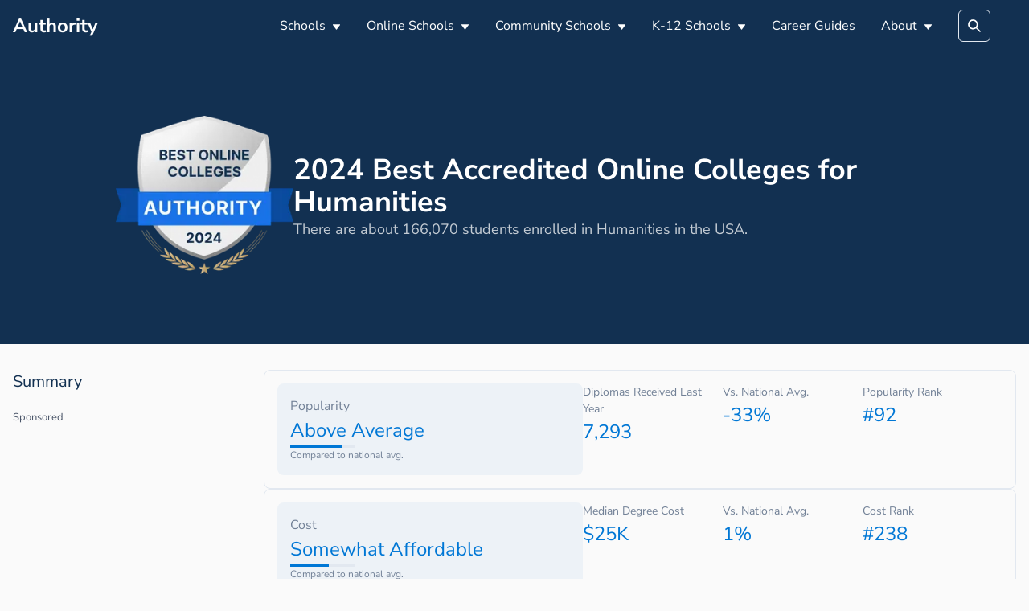

--- FILE ---
content_type: text/html; charset=utf-8
request_url: https://authority.org/rankings/best-online-colleges-for-humanities
body_size: 18840
content:
<!DOCTYPE html><html lang="en"><head><meta charSet="utf-8"/><meta name="viewport" content="width=device-width"/><title>Best Accredited Online Colleges for Humanities</title><meta name="next-head-count" content="3"/><meta name="robots" content="all,follow"/><meta name="author" content="Authority.org"/><meta name="description" content="Authority.org helps you to find the colleges to apply to in 2022 by searching costs, majors and admissions data."/><meta name="theme-color" content="#123051"/><link rel="preconnect" href="https://fonts.googleapis.com"/><link rel="preconnect" crossorigin="true" href="https://fonts.gstatic.com"/><script async="" id="ce-widget-js" data-cfasync="false" src="https://widget.campusexplorer.com/js/widget.js"></script><link rel="preconnect" href="https://fonts.gstatic.com" crossorigin /><link rel="preload" href="/_next/static/css/5820e9c5bc5dc852.css" as="style"/><link rel="stylesheet" href="/_next/static/css/5820e9c5bc5dc852.css" data-n-g=""/><link rel="preload" href="/_next/static/css/5674832e1468d24d.css" as="style"/><link rel="stylesheet" href="/_next/static/css/5674832e1468d24d.css" data-n-p=""/><noscript data-n-css=""></noscript><script defer="" nomodule="" src="/_next/static/chunks/polyfills-c67a75d1b6f99dc8.js"></script><script src="/_next/static/chunks/webpack-4a2024d990a62354.js" defer=""></script><script src="/_next/static/chunks/framework-45ce3d09104a2cae.js" defer=""></script><script src="/_next/static/chunks/main-b8d2caade8979193.js" defer=""></script><script src="/_next/static/chunks/pages/_app-48312bd1c7488e19.js" defer=""></script><script src="/_next/static/chunks/2edb282b-45c56c19221816df.js" defer=""></script><script src="/_next/static/chunks/9756-244ab702bc7db05c.js" defer=""></script><script src="/_next/static/chunks/5233-6f007966f1b0a167.js" defer=""></script><script src="/_next/static/chunks/1222-91b287bcb4472547.js" defer=""></script><script src="/_next/static/chunks/7142-2d80868d9d62b5f0.js" defer=""></script><script src="/_next/static/chunks/8676-3c311147158ff7f9.js" defer=""></script><script src="/_next/static/chunks/pages/rankings/%5B...slug%5D-4725434ed8aa4c62.js" defer=""></script><script src="/_next/static/7B7bUryE194FRsb7K7kD_/_buildManifest.js" defer=""></script><script src="/_next/static/7B7bUryE194FRsb7K7kD_/_ssgManifest.js" defer=""></script><style id="jss-server-side"></style><style data-emotion="css "></style><style data-href="https://fonts.googleapis.com/css2?family=Nunito+Sans:wght@400;600;700&display=swap">@font-face{font-family:'Nunito Sans';font-style:normal;font-weight:400;font-display:swap;src:url(https://fonts.gstatic.com/s/nunitosans/v12/pe0qMImSLYBIv1o4X1M8cfe5.woff) format('woff')}@font-face{font-family:'Nunito Sans';font-style:normal;font-weight:600;font-display:swap;src:url(https://fonts.gstatic.com/s/nunitosans/v12/pe03MImSLYBIv1o4X1M8cc9iB_5p.woff) format('woff')}@font-face{font-family:'Nunito Sans';font-style:normal;font-weight:700;font-display:swap;src:url(https://fonts.gstatic.com/s/nunitosans/v12/pe03MImSLYBIv1o4X1M8cc8GBv5p.woff) format('woff')}@font-face{font-family:'Nunito Sans';font-style:normal;font-weight:400;font-display:swap;src:url(https://fonts.gstatic.com/s/nunitosans/v12/pe0qMImSLYBIv1o4X1M8ccewI9tAcVwob5A.woff2) format('woff2');unicode-range:U+0460-052F,U+1C80-1C88,U+20B4,U+2DE0-2DFF,U+A640-A69F,U+FE2E-FE2F}@font-face{font-family:'Nunito Sans';font-style:normal;font-weight:400;font-display:swap;src:url(https://fonts.gstatic.com/s/nunitosans/v12/pe0qMImSLYBIv1o4X1M8cce5I9tAcVwob5A.woff2) format('woff2');unicode-range:U+0301,U+0400-045F,U+0490-0491,U+04B0-04B1,U+2116}@font-face{font-family:'Nunito Sans';font-style:normal;font-weight:400;font-display:swap;src:url(https://fonts.gstatic.com/s/nunitosans/v12/pe0qMImSLYBIv1o4X1M8cceyI9tAcVwob5A.woff2) format('woff2');unicode-range:U+0102-0103,U+0110-0111,U+0128-0129,U+0168-0169,U+01A0-01A1,U+01AF-01B0,U+1EA0-1EF9,U+20AB}@font-face{font-family:'Nunito Sans';font-style:normal;font-weight:400;font-display:swap;src:url(https://fonts.gstatic.com/s/nunitosans/v12/pe0qMImSLYBIv1o4X1M8ccezI9tAcVwob5A.woff2) format('woff2');unicode-range:U+0100-024F,U+0259,U+1E00-1EFF,U+2020,U+20A0-20AB,U+20AD-20CF,U+2113,U+2C60-2C7F,U+A720-A7FF}@font-face{font-family:'Nunito Sans';font-style:normal;font-weight:400;font-display:swap;src:url(https://fonts.gstatic.com/s/nunitosans/v12/pe0qMImSLYBIv1o4X1M8cce9I9tAcVwo.woff2) format('woff2');unicode-range:U+0000-00FF,U+0131,U+0152-0153,U+02BB-02BC,U+02C6,U+02DA,U+02DC,U+2000-206F,U+2074,U+20AC,U+2122,U+2191,U+2193,U+2212,U+2215,U+FEFF,U+FFFD}@font-face{font-family:'Nunito Sans';font-style:normal;font-weight:600;font-display:swap;src:url(https://fonts.gstatic.com/s/nunitosans/v12/pe03MImSLYBIv1o4X1M8cc9iB85gU1ECVZl_86Y.woff2) format('woff2');unicode-range:U+0460-052F,U+1C80-1C88,U+20B4,U+2DE0-2DFF,U+A640-A69F,U+FE2E-FE2F}@font-face{font-family:'Nunito Sans';font-style:normal;font-weight:600;font-display:swap;src:url(https://fonts.gstatic.com/s/nunitosans/v12/pe03MImSLYBIv1o4X1M8cc9iB85pU1ECVZl_86Y.woff2) format('woff2');unicode-range:U+0301,U+0400-045F,U+0490-0491,U+04B0-04B1,U+2116}@font-face{font-family:'Nunito Sans';font-style:normal;font-weight:600;font-display:swap;src:url(https://fonts.gstatic.com/s/nunitosans/v12/pe03MImSLYBIv1o4X1M8cc9iB85iU1ECVZl_86Y.woff2) format('woff2');unicode-range:U+0102-0103,U+0110-0111,U+0128-0129,U+0168-0169,U+01A0-01A1,U+01AF-01B0,U+1EA0-1EF9,U+20AB}@font-face{font-family:'Nunito Sans';font-style:normal;font-weight:600;font-display:swap;src:url(https://fonts.gstatic.com/s/nunitosans/v12/pe03MImSLYBIv1o4X1M8cc9iB85jU1ECVZl_86Y.woff2) format('woff2');unicode-range:U+0100-024F,U+0259,U+1E00-1EFF,U+2020,U+20A0-20AB,U+20AD-20CF,U+2113,U+2C60-2C7F,U+A720-A7FF}@font-face{font-family:'Nunito Sans';font-style:normal;font-weight:600;font-display:swap;src:url(https://fonts.gstatic.com/s/nunitosans/v12/pe03MImSLYBIv1o4X1M8cc9iB85tU1ECVZl_.woff2) format('woff2');unicode-range:U+0000-00FF,U+0131,U+0152-0153,U+02BB-02BC,U+02C6,U+02DA,U+02DC,U+2000-206F,U+2074,U+20AC,U+2122,U+2191,U+2193,U+2212,U+2215,U+FEFF,U+FFFD}@font-face{font-family:'Nunito Sans';font-style:normal;font-weight:700;font-display:swap;src:url(https://fonts.gstatic.com/s/nunitosans/v12/pe03MImSLYBIv1o4X1M8cc8GBs5gU1ECVZl_86Y.woff2) format('woff2');unicode-range:U+0460-052F,U+1C80-1C88,U+20B4,U+2DE0-2DFF,U+A640-A69F,U+FE2E-FE2F}@font-face{font-family:'Nunito Sans';font-style:normal;font-weight:700;font-display:swap;src:url(https://fonts.gstatic.com/s/nunitosans/v12/pe03MImSLYBIv1o4X1M8cc8GBs5pU1ECVZl_86Y.woff2) format('woff2');unicode-range:U+0301,U+0400-045F,U+0490-0491,U+04B0-04B1,U+2116}@font-face{font-family:'Nunito Sans';font-style:normal;font-weight:700;font-display:swap;src:url(https://fonts.gstatic.com/s/nunitosans/v12/pe03MImSLYBIv1o4X1M8cc8GBs5iU1ECVZl_86Y.woff2) format('woff2');unicode-range:U+0102-0103,U+0110-0111,U+0128-0129,U+0168-0169,U+01A0-01A1,U+01AF-01B0,U+1EA0-1EF9,U+20AB}@font-face{font-family:'Nunito Sans';font-style:normal;font-weight:700;font-display:swap;src:url(https://fonts.gstatic.com/s/nunitosans/v12/pe03MImSLYBIv1o4X1M8cc8GBs5jU1ECVZl_86Y.woff2) format('woff2');unicode-range:U+0100-024F,U+0259,U+1E00-1EFF,U+2020,U+20A0-20AB,U+20AD-20CF,U+2113,U+2C60-2C7F,U+A720-A7FF}@font-face{font-family:'Nunito Sans';font-style:normal;font-weight:700;font-display:swap;src:url(https://fonts.gstatic.com/s/nunitosans/v12/pe03MImSLYBIv1o4X1M8cc8GBs5tU1ECVZl_.woff2) format('woff2');unicode-range:U+0000-00FF,U+0131,U+0152-0153,U+02BB-02BC,U+02C6,U+02DA,U+02DC,U+2000-206F,U+2074,U+20AC,U+2122,U+2191,U+2193,U+2212,U+2215,U+FEFF,U+FFFD}</style></head><body><div id="__next" data-reactroot=""><main class="page-main"><style data-emotion="css-global 1u5dp9a">:host,:root{--chakra-ring-inset:var(--chakra-empty,/*!*/ /*!*/);--chakra-ring-offset-width:0px;--chakra-ring-offset-color:#fff;--chakra-ring-color:rgba(66, 153, 225, 0.6);--chakra-ring-offset-shadow:0 0 #0000;--chakra-ring-shadow:0 0 #0000;--chakra-space-x-reverse:0;--chakra-space-y-reverse:0;--chakra-colors-transparent:transparent;--chakra-colors-current:currentColor;--chakra-colors-black:#000000;--chakra-colors-white:#FFFFFF;--chakra-colors-whiteAlpha-50:rgba(255, 255, 255, 0.04);--chakra-colors-whiteAlpha-100:rgba(255, 255, 255, 0.06);--chakra-colors-whiteAlpha-200:rgba(255, 255, 255, 0.08);--chakra-colors-whiteAlpha-300:rgba(255, 255, 255, 0.16);--chakra-colors-whiteAlpha-400:rgba(255, 255, 255, 0.24);--chakra-colors-whiteAlpha-500:rgba(255, 255, 255, 0.36);--chakra-colors-whiteAlpha-600:rgba(255, 255, 255, 0.48);--chakra-colors-whiteAlpha-700:rgba(255, 255, 255, 0.64);--chakra-colors-whiteAlpha-800:rgba(255, 255, 255, 0.80);--chakra-colors-whiteAlpha-900:rgba(255, 255, 255, 0.92);--chakra-colors-blackAlpha-50:rgba(0, 0, 0, 0.04);--chakra-colors-blackAlpha-100:rgba(0, 0, 0, 0.06);--chakra-colors-blackAlpha-200:rgba(0, 0, 0, 0.08);--chakra-colors-blackAlpha-300:rgba(0, 0, 0, 0.16);--chakra-colors-blackAlpha-400:rgba(0, 0, 0, 0.24);--chakra-colors-blackAlpha-500:rgba(0, 0, 0, 0.36);--chakra-colors-blackAlpha-600:rgba(0, 0, 0, 0.48);--chakra-colors-blackAlpha-700:rgba(0, 0, 0, 0.64);--chakra-colors-blackAlpha-800:rgba(0, 0, 0, 0.80);--chakra-colors-blackAlpha-900:rgba(0, 0, 0, 0.92);--chakra-colors-gray-50:#F7FAFC;--chakra-colors-gray-100:#EDF2F7;--chakra-colors-gray-200:#E2E8F0;--chakra-colors-gray-300:#CBD5E0;--chakra-colors-gray-400:#A0AEC0;--chakra-colors-gray-500:#718096;--chakra-colors-gray-600:#4A5568;--chakra-colors-gray-700:#2D3748;--chakra-colors-gray-800:#1A202C;--chakra-colors-gray-900:#171923;--chakra-colors-red-50:#FFF5F5;--chakra-colors-red-100:#FED7D7;--chakra-colors-red-200:#FEB2B2;--chakra-colors-red-300:#FC8181;--chakra-colors-red-400:#F56565;--chakra-colors-red-500:#E53E3E;--chakra-colors-red-600:#C53030;--chakra-colors-red-700:#9B2C2C;--chakra-colors-red-800:#822727;--chakra-colors-red-900:#63171B;--chakra-colors-orange-50:#FFFAF0;--chakra-colors-orange-100:#FEEBC8;--chakra-colors-orange-200:#FBD38D;--chakra-colors-orange-300:#F6AD55;--chakra-colors-orange-400:#ED8936;--chakra-colors-orange-500:#DD6B20;--chakra-colors-orange-600:#C05621;--chakra-colors-orange-700:#9C4221;--chakra-colors-orange-800:#7B341E;--chakra-colors-orange-900:#652B19;--chakra-colors-yellow-50:#FFFFF0;--chakra-colors-yellow-100:#FEFCBF;--chakra-colors-yellow-200:#FAF089;--chakra-colors-yellow-300:#F6E05E;--chakra-colors-yellow-400:#ECC94B;--chakra-colors-yellow-500:#D69E2E;--chakra-colors-yellow-600:#B7791F;--chakra-colors-yellow-700:#975A16;--chakra-colors-yellow-800:#744210;--chakra-colors-yellow-900:#5F370E;--chakra-colors-green-50:#F0FFF4;--chakra-colors-green-100:#C6F6D5;--chakra-colors-green-200:#9AE6B4;--chakra-colors-green-300:#68D391;--chakra-colors-green-400:#48BB78;--chakra-colors-green-500:#38A169;--chakra-colors-green-600:#2F855A;--chakra-colors-green-700:#276749;--chakra-colors-green-800:#22543D;--chakra-colors-green-900:#1C4532;--chakra-colors-teal-50:#E6FFFA;--chakra-colors-teal-100:#B2F5EA;--chakra-colors-teal-200:#81E6D9;--chakra-colors-teal-300:#4FD1C5;--chakra-colors-teal-400:#38B2AC;--chakra-colors-teal-500:#319795;--chakra-colors-teal-600:#2C7A7B;--chakra-colors-teal-700:#285E61;--chakra-colors-teal-800:#234E52;--chakra-colors-teal-900:#1D4044;--chakra-colors-blue-50:#ebf8ff;--chakra-colors-blue-100:#bee3f8;--chakra-colors-blue-200:#90cdf4;--chakra-colors-blue-300:#63b3ed;--chakra-colors-blue-400:#4299e1;--chakra-colors-blue-500:#3182ce;--chakra-colors-blue-600:#2b6cb0;--chakra-colors-blue-700:#2c5282;--chakra-colors-blue-800:#2a4365;--chakra-colors-blue-900:#1A365D;--chakra-colors-cyan-50:#EDFDFD;--chakra-colors-cyan-100:#C4F1F9;--chakra-colors-cyan-200:#9DECF9;--chakra-colors-cyan-300:#76E4F7;--chakra-colors-cyan-400:#0BC5EA;--chakra-colors-cyan-500:#00B5D8;--chakra-colors-cyan-600:#00A3C4;--chakra-colors-cyan-700:#0987A0;--chakra-colors-cyan-800:#086F83;--chakra-colors-cyan-900:#065666;--chakra-colors-purple-50:#FAF5FF;--chakra-colors-purple-100:#E9D8FD;--chakra-colors-purple-200:#D6BCFA;--chakra-colors-purple-300:#B794F4;--chakra-colors-purple-400:#9F7AEA;--chakra-colors-purple-500:#805AD5;--chakra-colors-purple-600:#6B46C1;--chakra-colors-purple-700:#553C9A;--chakra-colors-purple-800:#44337A;--chakra-colors-purple-900:#322659;--chakra-colors-pink-50:#FFF5F7;--chakra-colors-pink-100:#FED7E2;--chakra-colors-pink-200:#FBB6CE;--chakra-colors-pink-300:#F687B3;--chakra-colors-pink-400:#ED64A6;--chakra-colors-pink-500:#D53F8C;--chakra-colors-pink-600:#B83280;--chakra-colors-pink-700:#97266D;--chakra-colors-pink-800:#702459;--chakra-colors-pink-900:#521B41;--chakra-colors-linkedin-50:#E8F4F9;--chakra-colors-linkedin-100:#CFEDFB;--chakra-colors-linkedin-200:#9BDAF3;--chakra-colors-linkedin-300:#68C7EC;--chakra-colors-linkedin-400:#34B3E4;--chakra-colors-linkedin-500:#00A0DC;--chakra-colors-linkedin-600:#008CC9;--chakra-colors-linkedin-700:#0077B5;--chakra-colors-linkedin-800:#005E93;--chakra-colors-linkedin-900:#004471;--chakra-colors-facebook-50:#E8F4F9;--chakra-colors-facebook-100:#D9DEE9;--chakra-colors-facebook-200:#B7C2DA;--chakra-colors-facebook-300:#6482C0;--chakra-colors-facebook-400:#4267B2;--chakra-colors-facebook-500:#385898;--chakra-colors-facebook-600:#314E89;--chakra-colors-facebook-700:#29487D;--chakra-colors-facebook-800:#223B67;--chakra-colors-facebook-900:#1E355B;--chakra-colors-messenger-50:#D0E6FF;--chakra-colors-messenger-100:#B9DAFF;--chakra-colors-messenger-200:#A2CDFF;--chakra-colors-messenger-300:#7AB8FF;--chakra-colors-messenger-400:#2E90FF;--chakra-colors-messenger-500:#0078FF;--chakra-colors-messenger-600:#0063D1;--chakra-colors-messenger-700:#0052AC;--chakra-colors-messenger-800:#003C7E;--chakra-colors-messenger-900:#002C5C;--chakra-colors-whatsapp-50:#dffeec;--chakra-colors-whatsapp-100:#b9f5d0;--chakra-colors-whatsapp-200:#90edb3;--chakra-colors-whatsapp-300:#65e495;--chakra-colors-whatsapp-400:#3cdd78;--chakra-colors-whatsapp-500:#22c35e;--chakra-colors-whatsapp-600:#179848;--chakra-colors-whatsapp-700:#0c6c33;--chakra-colors-whatsapp-800:#01421c;--chakra-colors-whatsapp-900:#001803;--chakra-colors-twitter-50:#E5F4FD;--chakra-colors-twitter-100:#C8E9FB;--chakra-colors-twitter-200:#A8DCFA;--chakra-colors-twitter-300:#83CDF7;--chakra-colors-twitter-400:#57BBF5;--chakra-colors-twitter-500:#1DA1F2;--chakra-colors-twitter-600:#1A94DA;--chakra-colors-twitter-700:#1681BF;--chakra-colors-twitter-800:#136B9E;--chakra-colors-twitter-900:#0D4D71;--chakra-colors-telegram-50:#E3F2F9;--chakra-colors-telegram-100:#C5E4F3;--chakra-colors-telegram-200:#A2D4EC;--chakra-colors-telegram-300:#7AC1E4;--chakra-colors-telegram-400:#47A9DA;--chakra-colors-telegram-500:#0088CC;--chakra-colors-telegram-600:#007AB8;--chakra-colors-telegram-700:#006BA1;--chakra-colors-telegram-800:#005885;--chakra-colors-telegram-900:#003F5E;--chakra-colors-accent-100:#12305112;--chakra-colors-accent-200:#12305170;--chakra-colors-accent-300:#0077D5;--chakra-colors-accent-400:#123051;--chakra-colors-accent-500:#123051;--chakra-colors-accent-600:#123051;--chakra-colors-accent-700:#123051;--chakra-colors-accent-800:#123051;--chakra-colors-accent-900:#123051;--chakra-colors-success:#00873C;--chakra-colors-alert:#EB0F29;--chakra-colors-text-400:#8D8D8D;--chakra-colors-text-500:#5F6368;--chakra-colors-text-600:#3C4043;--chakra-borders-none:0;--chakra-borders-1px:1px solid;--chakra-borders-2px:2px solid;--chakra-borders-4px:4px solid;--chakra-borders-8px:8px solid;--chakra-fonts-heading:'Nunito Sans',sans-serif;--chakra-fonts-body:'Nunito Sans',sans-serif;--chakra-fonts-mono:SFMono-Regular,Menlo,Monaco,Consolas,"Liberation Mono","Courier New",monospace;--chakra-fontSizes-xs:0.75rem;--chakra-fontSizes-sm:0.875rem;--chakra-fontSizes-md:1rem;--chakra-fontSizes-lg:1.125rem;--chakra-fontSizes-xl:1.25rem;--chakra-fontSizes-2xl:1.5rem;--chakra-fontSizes-3xl:1.875rem;--chakra-fontSizes-4xl:2.25rem;--chakra-fontSizes-5xl:3rem;--chakra-fontSizes-6xl:3.75rem;--chakra-fontSizes-7xl:4.5rem;--chakra-fontSizes-8xl:6rem;--chakra-fontSizes-9xl:8rem;--chakra-fontWeights-hairline:100;--chakra-fontWeights-thin:200;--chakra-fontWeights-light:300;--chakra-fontWeights-normal:400;--chakra-fontWeights-medium:500;--chakra-fontWeights-semibold:600;--chakra-fontWeights-bold:700;--chakra-fontWeights-extrabold:800;--chakra-fontWeights-black:900;--chakra-letterSpacings-tighter:-0.05em;--chakra-letterSpacings-tight:-0.025em;--chakra-letterSpacings-normal:0;--chakra-letterSpacings-wide:0.025em;--chakra-letterSpacings-wider:0.05em;--chakra-letterSpacings-widest:0.1em;--chakra-lineHeights-3:.75rem;--chakra-lineHeights-4:1rem;--chakra-lineHeights-5:1.25rem;--chakra-lineHeights-6:1.5rem;--chakra-lineHeights-7:1.75rem;--chakra-lineHeights-8:2rem;--chakra-lineHeights-9:2.25rem;--chakra-lineHeights-10:2.5rem;--chakra-lineHeights-normal:normal;--chakra-lineHeights-none:1;--chakra-lineHeights-shorter:1.25;--chakra-lineHeights-short:1.375;--chakra-lineHeights-base:1.5;--chakra-lineHeights-tall:1.625;--chakra-lineHeights-taller:2;--chakra-radii-none:0;--chakra-radii-sm:0.125rem;--chakra-radii-base:0.25rem;--chakra-radii-md:0.375rem;--chakra-radii-lg:0.5rem;--chakra-radii-xl:0.75rem;--chakra-radii-2xl:1rem;--chakra-radii-3xl:1.5rem;--chakra-radii-full:9999px;--chakra-space-1:0.25rem;--chakra-space-2:0.5rem;--chakra-space-3:0.75rem;--chakra-space-4:1rem;--chakra-space-5:1.25rem;--chakra-space-6:1.5rem;--chakra-space-7:1.75rem;--chakra-space-8:2rem;--chakra-space-9:2.25rem;--chakra-space-10:2.5rem;--chakra-space-12:3rem;--chakra-space-14:3.5rem;--chakra-space-16:4rem;--chakra-space-20:5rem;--chakra-space-24:6rem;--chakra-space-28:7rem;--chakra-space-32:8rem;--chakra-space-36:9rem;--chakra-space-40:10rem;--chakra-space-44:11rem;--chakra-space-48:12rem;--chakra-space-52:13rem;--chakra-space-56:14rem;--chakra-space-60:15rem;--chakra-space-64:16rem;--chakra-space-72:18rem;--chakra-space-80:20rem;--chakra-space-96:24rem;--chakra-space-px:1px;--chakra-space-0-5:0.125rem;--chakra-space-1-5:0.375rem;--chakra-space-2-5:0.625rem;--chakra-space-3-5:0.875rem;--chakra-shadows-xs:0 0 0 1px rgba(0, 0, 0, 0.05);--chakra-shadows-sm:0 1px 2px 0 rgba(0, 0, 0, 0.05);--chakra-shadows-base:0 1px 3px 0 rgba(0, 0, 0, 0.1),0 1px 2px 0 rgba(0, 0, 0, 0.06);--chakra-shadows-md:0 4px 6px -1px rgba(0, 0, 0, 0.1),0 2px 4px -1px rgba(0, 0, 0, 0.06);--chakra-shadows-lg:0 10px 15px -3px rgba(0, 0, 0, 0.1),0 4px 6px -2px rgba(0, 0, 0, 0.05);--chakra-shadows-xl:0 20px 25px -5px rgba(0, 0, 0, 0.1),0 10px 10px -5px rgba(0, 0, 0, 0.04);--chakra-shadows-2xl:0 25px 50px -12px rgba(0, 0, 0, 0.25);--chakra-shadows-outline:0 0 0 3px rgba(66, 153, 225, 0.6);--chakra-shadows-inner:inset 0 2px 4px 0 rgba(0,0,0,0.06);--chakra-shadows-none:none;--chakra-shadows-dark-lg:rgba(0, 0, 0, 0.1) 0px 0px 0px 1px,rgba(0, 0, 0, 0.2) 0px 5px 10px,rgba(0, 0, 0, 0.4) 0px 15px 40px;--chakra-sizes-1:0.25rem;--chakra-sizes-2:0.5rem;--chakra-sizes-3:0.75rem;--chakra-sizes-4:1rem;--chakra-sizes-5:1.25rem;--chakra-sizes-6:1.5rem;--chakra-sizes-7:1.75rem;--chakra-sizes-8:2rem;--chakra-sizes-9:2.25rem;--chakra-sizes-10:2.5rem;--chakra-sizes-12:3rem;--chakra-sizes-14:3.5rem;--chakra-sizes-16:4rem;--chakra-sizes-20:5rem;--chakra-sizes-24:6rem;--chakra-sizes-28:7rem;--chakra-sizes-32:8rem;--chakra-sizes-36:9rem;--chakra-sizes-40:10rem;--chakra-sizes-44:11rem;--chakra-sizes-48:12rem;--chakra-sizes-52:13rem;--chakra-sizes-56:14rem;--chakra-sizes-60:15rem;--chakra-sizes-64:16rem;--chakra-sizes-72:18rem;--chakra-sizes-80:20rem;--chakra-sizes-96:24rem;--chakra-sizes-px:1px;--chakra-sizes-0-5:0.125rem;--chakra-sizes-1-5:0.375rem;--chakra-sizes-2-5:0.625rem;--chakra-sizes-3-5:0.875rem;--chakra-sizes-max:max-content;--chakra-sizes-min:min-content;--chakra-sizes-full:100%;--chakra-sizes-3xs:14rem;--chakra-sizes-2xs:16rem;--chakra-sizes-xs:20rem;--chakra-sizes-sm:24rem;--chakra-sizes-md:28rem;--chakra-sizes-lg:32rem;--chakra-sizes-xl:36rem;--chakra-sizes-2xl:42rem;--chakra-sizes-3xl:48rem;--chakra-sizes-4xl:56rem;--chakra-sizes-5xl:64rem;--chakra-sizes-6xl:72rem;--chakra-sizes-7xl:80rem;--chakra-sizes-8xl:90rem;--chakra-sizes-container-sm:640px;--chakra-sizes-container-md:768px;--chakra-sizes-container-lg:1024px;--chakra-sizes-container-xl:1280px;--chakra-zIndices-hide:-1;--chakra-zIndices-auto:auto;--chakra-zIndices-base:0;--chakra-zIndices-docked:10;--chakra-zIndices-dropdown:1000;--chakra-zIndices-sticky:1100;--chakra-zIndices-banner:1200;--chakra-zIndices-overlay:1300;--chakra-zIndices-modal:1400;--chakra-zIndices-popover:1500;--chakra-zIndices-skipLink:1600;--chakra-zIndices-toast:1700;--chakra-zIndices-tooltip:1800;--chakra-transition-property-common:background-color,border-color,color,fill,stroke,opacity,box-shadow,transform;--chakra-transition-property-colors:background-color,border-color,color,fill,stroke;--chakra-transition-property-dimensions:width,height;--chakra-transition-property-position:left,right,top,bottom;--chakra-transition-property-background:background-color,background-image,background-position;--chakra-transition-easing-ease-in:cubic-bezier(0.4, 0, 1, 1);--chakra-transition-easing-ease-out:cubic-bezier(0, 0, 0.2, 1);--chakra-transition-easing-ease-in-out:cubic-bezier(0.4, 0, 0.2, 1);--chakra-transition-duration-ultra-fast:50ms;--chakra-transition-duration-faster:100ms;--chakra-transition-duration-fast:150ms;--chakra-transition-duration-normal:200ms;--chakra-transition-duration-slow:300ms;--chakra-transition-duration-slower:400ms;--chakra-transition-duration-ultra-slow:500ms;--chakra-blur-none:0;--chakra-blur-sm:4px;--chakra-blur-base:8px;--chakra-blur-md:12px;--chakra-blur-lg:16px;--chakra-blur-xl:24px;--chakra-blur-2xl:40px;--chakra-blur-3xl:64px;}</style><style data-emotion="css-global 1jqlf9g">html{line-height:1.5;-webkit-text-size-adjust:100%;font-family:system-ui,sans-serif;-webkit-font-smoothing:antialiased;text-rendering:optimizeLegibility;-moz-osx-font-smoothing:grayscale;touch-action:manipulation;}body{position:relative;min-height:100%;font-feature-settings:'kern';}*,*::before,*::after{border-width:0;border-style:solid;box-sizing:border-box;}main{display:block;}hr{border-top-width:1px;box-sizing:content-box;height:0;overflow:visible;}pre,code,kbd,samp{font-family:SFMono-Regular,Menlo,Monaco,Consolas,monospace;font-size:1em;}a{background-color:transparent;color:inherit;-webkit-text-decoration:inherit;text-decoration:inherit;}abbr[title]{border-bottom:none;-webkit-text-decoration:underline;text-decoration:underline;-webkit-text-decoration:underline dotted;-webkit-text-decoration:underline dotted;text-decoration:underline dotted;}b,strong{font-weight:bold;}small{font-size:80%;}sub,sup{font-size:75%;line-height:0;position:relative;vertical-align:baseline;}sub{bottom:-0.25em;}sup{top:-0.5em;}img{border-style:none;}button,input,optgroup,select,textarea{font-family:inherit;font-size:100%;line-height:1.15;margin:0;}button,input{overflow:visible;}button,select{text-transform:none;}button::-moz-focus-inner,[type="button"]::-moz-focus-inner,[type="reset"]::-moz-focus-inner,[type="submit"]::-moz-focus-inner{border-style:none;padding:0;}fieldset{padding:0.35em 0.75em 0.625em;}legend{box-sizing:border-box;color:inherit;display:table;max-width:100%;padding:0;white-space:normal;}progress{vertical-align:baseline;}textarea{overflow:auto;}[type="checkbox"],[type="radio"]{box-sizing:border-box;padding:0;}[type="number"]::-webkit-inner-spin-button,[type="number"]::-webkit-outer-spin-button{-webkit-appearance:none!important;}input[type="number"]{-moz-appearance:textfield;}[type="search"]{-webkit-appearance:textfield;outline-offset:-2px;}[type="search"]::-webkit-search-decoration{-webkit-appearance:none!important;}::-webkit-file-upload-button{-webkit-appearance:button;font:inherit;}details{display:block;}summary{display:-webkit-box;display:-webkit-list-item;display:-ms-list-itembox;display:list-item;}template{display:none;}[hidden]{display:none!important;}body,blockquote,dl,dd,h1,h2,h3,h4,h5,h6,hr,figure,p,pre{margin:0;}button{background:transparent;padding:0;}fieldset{margin:0;padding:0;}ol,ul{margin:0;padding:0;}textarea{resize:vertical;}button,[role="button"]{cursor:pointer;}button::-moz-focus-inner{border:0!important;}table{border-collapse:collapse;}h1,h2,h3,h4,h5,h6{font-size:inherit;font-weight:inherit;}button,input,optgroup,select,textarea{padding:0;line-height:inherit;color:inherit;}img,svg,video,canvas,audio,iframe,embed,object{display:block;}img,video{max-width:100%;height:auto;}[data-js-focus-visible] :focus:not([data-focus-visible-added]){outline:none;box-shadow:none;}select::-ms-expand{display:none;}</style><style data-emotion="css-global p50nf9">body{font-family:var(--chakra-fonts-body);color:#000000;background:#fafafa;transition-property:background-color;transition-duration:var(--chakra-transition-duration-normal);line-height:var(--chakra-lineHeights-base);}*::-webkit-input-placeholder{color:var(--chakra-colors-gray-400);}*::-moz-placeholder{color:var(--chakra-colors-gray-400);}*:-ms-input-placeholder{color:var(--chakra-colors-gray-400);}*::placeholder{color:var(--chakra-colors-gray-400);}*,*::before,::after{border-color:var(--chakra-colors-gray-200);word-wrap:break-word;}</style><style data-emotion="css wo4fp8">.css-wo4fp8{background:var(--chakra-colors-accent-600);}</style><header class="css-wo4fp8"><style data-emotion="css jf7n8r">.css-jf7n8r{width:100%;-webkit-margin-start:auto;margin-inline-start:auto;-webkit-margin-end:auto;margin-inline-end:auto;max-width:var(--chakra-sizes-container-xl);-webkit-padding-start:1rem;padding-inline-start:1rem;-webkit-padding-end:1rem;padding-inline-end:1rem;}</style><div class="chakra-container css-jf7n8r"><style data-emotion="css 1pu3is9">.css-1pu3is9{display:-webkit-box;display:-webkit-flex;display:-ms-flexbox;display:flex;-webkit-align-items:center;-webkit-box-align:center;-ms-flex-align:center;align-items:center;height:4rem;}</style><div class="css-1pu3is9"><style data-emotion="css 1rr4qq7">.css-1rr4qq7{-webkit-flex:1;-ms-flex:1;flex:1;}</style><div class="css-1rr4qq7"><style data-emotion="css shg4pm">.css-shg4pm{font-weight:var(--chakra-fontWeights-bold);color:var(--chakra-colors-white);font-size:1.5rem;}</style><a class="chakra-text css-shg4pm" href="/">Authority</a></div><style data-emotion="css 1bmlv4k">.css-1bmlv4k{display:none;-webkit-align-items:center;-webkit-box-align:center;-ms-flex-align:center;align-items:center;-webkit-flex-direction:row;-ms-flex-direction:row;flex-direction:row;}.css-1bmlv4k>*:not(style)~*:not(style){margin-top:0px;-webkit-margin-end:0px;margin-inline-end:0px;margin-bottom:0px;-webkit-margin-start:var(--chakra-space-8);margin-inline-start:var(--chakra-space-8);}@media screen and (min-width: 48em){.css-1bmlv4k{display:block;}}</style><nav class="chakra-stack css-1bmlv4k"><style data-emotion="css 91g4iq">.css-91g4iq{display:-webkit-inline-box;display:-webkit-inline-flex;display:-ms-inline-flexbox;display:inline-flex;-webkit-appearance:none;-moz-appearance:none;-ms-appearance:none;appearance:none;-webkit-align-items:center;-webkit-box-align:center;-ms-flex-align:center;align-items:center;outline:2px solid transparent;outline-offset:2px;transition-property:var(--chakra-transition-property-common);transition-duration:var(--chakra-transition-duration-normal);color:var(--chakra-colors-white);}</style><button id="menu-button-1" aria-expanded="false" aria-haspopup="menu" aria-controls="menu-list-1" class="chakra-menu__menu-button css-91g4iq"><style data-emotion="css xl71ch">.css-xl71ch{pointer-events:none;-webkit-flex:1 1 auto;-ms-flex:1 1 auto;flex:1 1 auto;min-width:0px;}</style><span class="css-xl71ch">Schools<!-- --> <style data-emotion="css 16bqhct">.css-16bqhct{width:1em;height:1em;display:inline-block;line-height:1em;-webkit-flex-shrink:0;-ms-flex-negative:0;flex-shrink:0;color:var(--chakra-colors-white);vertical-align:middle;font-size:11px;margin-left:0.25rem;}</style><svg viewBox="0 0 24 24" focusable="false" class="chakra-icon css-16bqhct"><path fill="currentColor" d="M21,5H3C2.621,5,2.275,5.214,2.105,5.553C1.937,5.892,1.973,6.297,2.2,6.6l9,12 c0.188,0.252,0.485,0.4,0.8,0.4s0.611-0.148,0.8-0.4l9-12c0.228-0.303,0.264-0.708,0.095-1.047C21.725,5.214,21.379,5,21,5z"></path></svg></span></button><span></span><button id="menu-button-1" aria-expanded="false" aria-haspopup="menu" aria-controls="menu-list-1" class="chakra-menu__menu-button css-91g4iq"><span class="css-xl71ch">Online Schools<!-- --> <svg viewBox="0 0 24 24" focusable="false" class="chakra-icon css-16bqhct"><path fill="currentColor" d="M21,5H3C2.621,5,2.275,5.214,2.105,5.553C1.937,5.892,1.973,6.297,2.2,6.6l9,12 c0.188,0.252,0.485,0.4,0.8,0.4s0.611-0.148,0.8-0.4l9-12c0.228-0.303,0.264-0.708,0.095-1.047C21.725,5.214,21.379,5,21,5z"></path></svg></span></button><span></span><button id="menu-button-1" aria-expanded="false" aria-haspopup="menu" aria-controls="menu-list-1" class="chakra-menu__menu-button css-91g4iq"><span class="css-xl71ch">Community Schools<!-- --> <svg viewBox="0 0 24 24" focusable="false" class="chakra-icon css-16bqhct"><path fill="currentColor" d="M21,5H3C2.621,5,2.275,5.214,2.105,5.553C1.937,5.892,1.973,6.297,2.2,6.6l9,12 c0.188,0.252,0.485,0.4,0.8,0.4s0.611-0.148,0.8-0.4l9-12c0.228-0.303,0.264-0.708,0.095-1.047C21.725,5.214,21.379,5,21,5z"></path></svg></span></button><span></span><button id="menu-button-1" aria-expanded="false" aria-haspopup="menu" aria-controls="menu-list-1" class="chakra-menu__menu-button css-91g4iq"><span class="css-xl71ch">K-12 Schools<!-- --> <svg viewBox="0 0 24 24" focusable="false" class="chakra-icon css-16bqhct"><path fill="currentColor" d="M21,5H3C2.621,5,2.275,5.214,2.105,5.553C1.937,5.892,1.973,6.297,2.2,6.6l9,12 c0.188,0.252,0.485,0.4,0.8,0.4s0.611-0.148,0.8-0.4l9-12c0.228-0.303,0.264-0.708,0.095-1.047C21.725,5.214,21.379,5,21,5z"></path></svg></span></button><span></span><style data-emotion="css 79wky">.css-79wky{color:var(--chakra-colors-white);}</style><a class="chakra-text css-79wky" href="/careers">Career Guides</a><button id="menu-button-1" aria-expanded="false" aria-haspopup="menu" aria-controls="menu-list-1" class="chakra-menu__menu-button css-91g4iq"><span class="css-xl71ch">About<!-- --> <svg viewBox="0 0 24 24" focusable="false" class="chakra-icon css-16bqhct"><path fill="currentColor" d="M21,5H3C2.621,5,2.275,5.214,2.105,5.553C1.937,5.892,1.973,6.297,2.2,6.6l9,12 c0.188,0.252,0.485,0.4,0.8,0.4s0.611-0.148,0.8-0.4l9-12c0.228-0.303,0.264-0.708,0.095-1.047C21.725,5.214,21.379,5,21,5z"></path></svg></span></button><span></span></nav><style data-emotion="css nmk42x">.css-nmk42x{-webkit-appearance:none;-moz-appearance:none;-ms-appearance:none;appearance:none;-webkit-align-items:center;-webkit-box-align:center;-ms-flex-align:center;align-items:center;-webkit-box-pack:center;-ms-flex-pack:center;-webkit-justify-content:center;justify-content:center;-webkit-user-select:none;-moz-user-select:none;-ms-user-select:none;user-select:none;position:relative;white-space:nowrap;vertical-align:middle;outline:2px solid transparent;outline-offset:2px;width:auto;line-height:1.2;border-radius:var(--chakra-radii-md);font-weight:var(--chakra-fontWeights-semibold);transition-property:var(--chakra-transition-property-common);transition-duration:var(--chakra-transition-duration-normal);height:var(--chakra-sizes-10);min-width:var(--chakra-sizes-10);font-size:var(--chakra-fontSizes-md);-webkit-padding-start:var(--chakra-space-4);padding-inline-start:var(--chakra-space-4);-webkit-padding-end:var(--chakra-space-4);padding-inline-end:var(--chakra-space-4);border:1px solid;border-color:var(--chakra-colors-gray-200);color:var(--chakra-colors-white);padding:0px;}@media screen and (min-width: 48em){.css-nmk42x{display:none;}}.css-nmk42x:focus,.css-nmk42x[data-focus]{box-shadow:var(--chakra-shadows-outline);}.css-nmk42x[disabled],.css-nmk42x[aria-disabled=true],.css-nmk42x[data-disabled]{opacity:0.4;cursor:not-allowed;box-shadow:var(--chakra-shadows-none);}.css-nmk42x:hover,.css-nmk42x[data-hover]{background:var(--chakra-colors-gray-100);}.css-nmk42x:hover[disabled],.css-nmk42x[data-hover][disabled],.css-nmk42x:hover[aria-disabled=true],.css-nmk42x[data-hover][aria-disabled=true],.css-nmk42x:hover[data-disabled],.css-nmk42x[data-hover][data-disabled]{background:initial;}.css-nmk42x:active,.css-nmk42x[data-active]{background:var(--chakra-colors-gray-200);}</style><button type="button" class="chakra-button css-nmk42x" aria-label="Mobile Menu"><style data-emotion="css onkibi">.css-onkibi{width:1em;height:1em;display:inline-block;line-height:1em;-webkit-flex-shrink:0;-ms-flex-negative:0;flex-shrink:0;color:currentColor;vertical-align:middle;}</style><svg viewBox="0 0 24 24" focusable="false" class="chakra-icon css-onkibi" aria-hidden="true"><path fill="currentColor" d="M 3 5 A 1.0001 1.0001 0 1 0 3 7 L 21 7 A 1.0001 1.0001 0 1 0 21 5 L 3 5 z M 3 11 A 1.0001 1.0001 0 1 0 3 13 L 21 13 A 1.0001 1.0001 0 1 0 21 11 L 3 11 z M 3 17 A 1.0001 1.0001 0 1 0 3 19 L 21 19 A 1.0001 1.0001 0 1 0 21 17 L 3 17 z"></path></svg></button><style data-emotion="css 1qaykhn">.css-1qaykhn{display:-webkit-inline-box;display:-webkit-inline-flex;display:-ms-inline-flexbox;display:inline-flex;-webkit-appearance:none;-moz-appearance:none;-ms-appearance:none;appearance:none;-webkit-align-items:center;-webkit-box-align:center;-ms-flex-align:center;align-items:center;-webkit-box-pack:center;-ms-flex-pack:center;-webkit-justify-content:center;justify-content:center;-webkit-user-select:none;-moz-user-select:none;-ms-user-select:none;user-select:none;position:relative;white-space:nowrap;vertical-align:middle;outline:2px solid transparent;outline-offset:2px;width:auto;line-height:1.2;border-radius:var(--chakra-radii-md);font-weight:var(--chakra-fontWeights-semibold);transition-property:var(--chakra-transition-property-common);transition-duration:var(--chakra-transition-duration-normal);height:var(--chakra-sizes-10);min-width:var(--chakra-sizes-10);font-size:var(--chakra-fontSizes-md);-webkit-padding-start:var(--chakra-space-4);padding-inline-start:var(--chakra-space-4);-webkit-padding-end:var(--chakra-space-4);padding-inline-end:var(--chakra-space-4);border:1px solid;border-color:var(--chakra-colors-gray-200);color:var(--chakra-colors-white);padding:0px;-webkit-margin-start:var(--chakra-space-2);margin-inline-start:var(--chakra-space-2);-webkit-margin-end:var(--chakra-space-2);margin-inline-end:var(--chakra-space-2);}.css-1qaykhn:focus,.css-1qaykhn[data-focus]{box-shadow:var(--chakra-shadows-outline);}.css-1qaykhn[disabled],.css-1qaykhn[aria-disabled=true],.css-1qaykhn[data-disabled]{opacity:0.4;cursor:not-allowed;box-shadow:var(--chakra-shadows-none);}.css-1qaykhn:hover,.css-1qaykhn[data-hover]{background:var(--chakra-colors-white);color:var(--chakra-colors-accent-600);}.css-1qaykhn:active,.css-1qaykhn[data-active]{background:var(--chakra-colors-gray-200);}@media screen and (min-width: 48em){.css-1qaykhn{-webkit-margin-start:var(--chakra-space-8);margin-inline-start:var(--chakra-space-8);-webkit-margin-end:var(--chakra-space-8);margin-inline-end:var(--chakra-space-8);}}</style><button type="button" class="chakra-button css-1qaykhn" aria-label="Open Search Modal"><svg viewBox="0 0 24 24" focusable="false" class="chakra-icon css-onkibi" aria-hidden="true"><path fill="currentColor" d="M23.384,21.619,16.855,15.09a9.284,9.284,0,1,0-1.768,1.768l6.529,6.529a1.266,1.266,0,0,0,1.768,0A1.251,1.251,0,0,0,23.384,21.619ZM2.75,9.5a6.75,6.75,0,1,1,6.75,6.75A6.758,6.758,0,0,1,2.75,9.5Z"></path></svg></button></div></div></header><main class="css-0"><style data-emotion="css fa6w3u">.css-fa6w3u{padding-inline:0px;background:var(--chakra-colors-accent-600);}@media screen and (min-width: 48em){.css-fa6w3u{padding-inline:1rem;}}</style><div class="css-fa6w3u"><style data-emotion="css 1euatlh">.css-1euatlh{width:100%;-webkit-margin-start:auto;margin-inline-start:auto;-webkit-margin-end:auto;margin-inline-end:auto;max-width:var(--chakra-sizes-container-lg);-webkit-padding-start:1rem;padding-inline-start:1rem;-webkit-padding-end:1rem;padding-inline-end:1rem;padding-inline:1rem;padding-top:var(--chakra-space-12);padding-bottom:var(--chakra-space-12);}@media screen and (min-width: 48em){.css-1euatlh{padding-top:var(--chakra-space-20);padding-bottom:var(--chakra-space-20);}}</style><div class="chakra-container css-1euatlh"><style data-emotion="css bjr93o">.css-bjr93o{display:-webkit-box;display:-webkit-flex;display:-ms-flexbox;display:flex;-webkit-align-items:center;-webkit-box-align:center;-ms-flex-align:center;align-items:center;-webkit-box-pack:center;-ms-flex-pack:center;-webkit-justify-content:center;justify-content:center;gap:var(--chakra-space-6);-webkit-flex-direction:column;-ms-flex-direction:column;flex-direction:column;}@media screen and (min-width: 48em){.css-bjr93o{gap:var(--chakra-space-12);-webkit-flex-direction:row;-ms-flex-direction:row;flex-direction:row;}}</style><div class="css-bjr93o"><style data-emotion="css 1t45fgr">.css-1t45fgr{width:var(--chakra-sizes-40);-webkit-flex-shrink:0;-ms-flex-negative:0;flex-shrink:0;}@media screen and (min-width: 48em){.css-1t45fgr{width:auto;}}</style><div class="css-1t45fgr"><span style="box-sizing:border-box;display:inline-block;overflow:hidden;width:initial;height:initial;background:none;opacity:1;border:0;margin:0;padding:0;position:relative;max-width:100%"><span style="box-sizing:border-box;display:block;width:initial;height:initial;background:none;opacity:1;border:0;margin:0;padding:0;max-width:100%"><img style="display:block;max-width:100%;width:initial;height:initial;background:none;opacity:1;border:0;margin:0;padding:0" alt="" aria-hidden="true" src="data:image/svg+xml,%3csvg%20xmlns=%27http://www.w3.org/2000/svg%27%20version=%271.1%27%20width=%27221.04%27%20height=%27196.56%27/%3e"/></span><img alt="Authority Badge" src="[data-uri]" decoding="async" data-nimg="intrinsic" style="position:absolute;top:0;left:0;bottom:0;right:0;box-sizing:border-box;padding:0;border:none;margin:auto;display:block;width:0;height:0;min-width:100%;max-width:100%;min-height:100%;max-height:100%;object-fit:contain"/><noscript><img alt="Authority Badge" srcSet="/_next/image?url=https%3A%2F%2Fik.imagekit.io%2Fyummydev%2Fauthority%2Fbadges%2Fauthority-best-online-colleges-badge_qy744wRBu.png&amp;w=256&amp;q=75 1x, /_next/image?url=https%3A%2F%2Fik.imagekit.io%2Fyummydev%2Fauthority%2Fbadges%2Fauthority-best-online-colleges-badge_qy744wRBu.png&amp;w=640&amp;q=75 2x" src="/_next/image?url=https%3A%2F%2Fik.imagekit.io%2Fyummydev%2Fauthority%2Fbadges%2Fauthority-best-online-colleges-badge_qy744wRBu.png&amp;w=640&amp;q=75" decoding="async" data-nimg="intrinsic" style="position:absolute;top:0;left:0;bottom:0;right:0;box-sizing:border-box;padding:0;border:none;margin:auto;display:block;width:0;height:0;min-width:100%;max-width:100%;min-height:100%;max-height:100%;object-fit:contain" loading="lazy"/></noscript></span></div><style data-emotion="css 7dt9cp">.css-7dt9cp{display:-webkit-box;display:-webkit-flex;display:-ms-flexbox;display:flex;-webkit-align-items:center;-webkit-box-align:center;-ms-flex-align:center;align-items:center;text-align:center;gap:var(--chakra-space-4);-webkit-flex-direction:column;-ms-flex-direction:column;flex-direction:column;}@media screen and (min-width: 48em){.css-7dt9cp{-webkit-align-items:flex-start;-webkit-box-align:flex-start;-ms-flex-align:flex-start;align-items:flex-start;text-align:left;}}</style><div class="css-7dt9cp"><style data-emotion="css 1cjvwqe">.css-1cjvwqe{font-family:var(--chakra-fonts-heading);font-weight:var(--chakra-fontWeights-bold);font-size:var(--chakra-fontSizes-3xl);line-height:1.125;color:var(--chakra-colors-white);}@media screen and (min-width: 48em){.css-1cjvwqe{font-size:var(--chakra-fontSizes-4xl);}}</style><h1 class="chakra-heading css-1cjvwqe">2024 Best Accredited Online Colleges for Humanities</h1><style data-emotion="css 1ef8aoc">.css-1ef8aoc{opacity:.75;color:var(--chakra-colors-white);font-size:1.125rem;}</style><h2 class="chakra-text css-1ef8aoc">There are about 166,070 students enrolled in Humanities in the USA.</h2></div></div></div></div><style data-emotion="css jf7n8r">.css-jf7n8r{width:100%;-webkit-margin-start:auto;margin-inline-start:auto;-webkit-margin-end:auto;margin-inline-end:auto;max-width:var(--chakra-sizes-container-xl);-webkit-padding-start:1rem;padding-inline-start:1rem;-webkit-padding-end:1rem;padding-inline-end:1rem;}</style><div class="chakra-container css-jf7n8r"><style data-emotion="css dvzk43">.css-dvzk43{display:-webkit-box;display:-webkit-flex;display:-ms-flexbox;display:flex;gap:var(--chakra-space-8);-webkit-flex-direction:column;-ms-flex-direction:column;flex-direction:column;margin-top:var(--chakra-space-8);margin-bottom:var(--chakra-space-8);}@media screen and (min-width: 48em){.css-dvzk43{-webkit-flex-direction:row;-ms-flex-direction:row;flex-direction:row;}}</style><div class="css-dvzk43"><style data-emotion="css ex9d5v">.css-ex9d5v{display:-webkit-box;display:-webkit-flex;display:-ms-flexbox;display:flex;-webkit-flex-direction:column;-ms-flex-direction:column;flex-direction:column;-webkit-flex:3;-ms-flex:3;flex:3;}</style><div class="css-ex9d5v"><style data-emotion="css pg2dts">.css-pg2dts{display:-webkit-box;display:-webkit-flex;display:-ms-flexbox;display:flex;-webkit-align-items:center;-webkit-box-align:center;-ms-flex-align:center;align-items:center;padding-top:var(--chakra-space-3);padding-bottom:var(--chakra-space-3);-webkit-padding-start:var(--chakra-space-4);padding-inline-start:var(--chakra-space-4);-webkit-padding-end:var(--chakra-space-4);padding-inline-end:var(--chakra-space-4);box-shadow:var(--chakra-shadows-lg);border-radius:var(--chakra-radii-lg);cursor:pointer;background:var(--chakra-colors-accent-100);}</style><div class="css-pg2dts"><style data-emotion="css 1rr4qq7">.css-1rr4qq7{-webkit-flex:1;-ms-flex:1;flex:1;}</style><div class="css-1rr4qq7"><style data-emotion="css 8cgwqi">.css-8cgwqi{font-weight:var(--chakra-fontWeights-bold);text-transform:capitalize;}</style><p class="chakra-text css-8cgwqi">Menu: <!-- -->summary</p></div><style data-emotion="css onkibi">.css-onkibi{width:1em;height:1em;display:inline-block;line-height:1em;-webkit-flex-shrink:0;-ms-flex-negative:0;flex-shrink:0;color:currentColor;vertical-align:middle;}</style><svg viewBox="0 0 24 24" focusable="false" class="chakra-icon css-onkibi"><path fill="currentColor" d="M21,5H3C2.621,5,2.275,5.214,2.105,5.553C1.937,5.892,1.973,6.297,2.2,6.6l9,12 c0.188,0.252,0.485,0.4,0.8,0.4s0.611-0.148,0.8-0.4l9-12c0.228-0.303,0.264-0.708,0.095-1.047C21.725,5.214,21.379,5,21,5z"></path></svg></div><style data-emotion="css ja93mi">.css-ja93mi{top:var(--chakra-space-8);margin-top:var(--chakra-space-4);margin-bottom:var(--chakra-space-4);position:-webkit-sticky;position:sticky;}</style><div class="css-ja93mi"><div class="css-0">
            <div
              style="width: 100%"
              class="campusexplorer-widget"
              data-ce-source="sa-DAA5FC89"
              data-ce-header_text="Find Your School"
              data-ce-intro_text="Fill out this form and we will match you with schools (it only takes a minute)"
              data-ce-tracking_code
              data-ce-area_of_study
              data-ce-concentration
            ></div>
          </div><style data-emotion="css 1p1usei">.css-1p1usei{margin-top:var(--chakra-space-1);color:var(--chakra-colors-gray-600);}</style><small class="chakra-text css-1p1usei">Sponsored</small></div></div><style data-emotion="css 1rjlll0">.css-1rjlll0{display:-webkit-box;display:-webkit-flex;display:-ms-flexbox;display:flex;-webkit-flex-direction:column;-ms-flex-direction:column;flex-direction:column;-webkit-flex:9;-ms-flex:9;flex:9;}</style><div class="css-1rjlll0"><style data-emotion="css 1bp8de1">.css-1bp8de1{display:-webkit-box;display:-webkit-flex;display:-ms-flexbox;display:flex;gap:var(--chakra-space-4);-webkit-flex-direction:column;-ms-flex-direction:column;flex-direction:column;}</style><div class="css-1bp8de1"><div class="css-1bp8de1"><style data-emotion="css hivueb">.css-hivueb{display:-webkit-box;display:-webkit-flex;display:-ms-flexbox;display:flex;gap:var(--chakra-space-6);padding:var(--chakra-space-4);border-width:1px;border-color:var(--chakra-colors-gray-200);color:var(--chakra-colors-gray-500);border-radius:var(--chakra-radii-lg);-webkit-flex-direction:column;-ms-flex-direction:column;flex-direction:column;}@media screen and (min-width: 48em){.css-hivueb{-webkit-flex-direction:row;-ms-flex-direction:row;flex-direction:row;}}</style><div class="css-hivueb"><style data-emotion="css 4y36lo">.css-4y36lo{display:-webkit-box;display:-webkit-flex;display:-ms-flexbox;display:flex;padding:var(--chakra-space-4);gap:var(--chakra-space-2);-webkit-flex:2;-ms-flex:2;flex:2;background:var(--chakra-colors-gray-100);border-radius:var(--chakra-radii-lg);-webkit-flex-direction:column;-ms-flex-direction:column;flex-direction:column;}</style><div class="css-4y36lo"><style data-emotion="css 10iahqc">.css-10iahqc{text-transform:capitalize;}</style><p class="chakra-text css-10iahqc">popularity</p><style data-emotion="css aepgoh">.css-aepgoh{font-size:var(--chakra-fontSizes-2xl);color:var(--chakra-colors-accent-300);text-transform:capitalize;}</style><p class="chakra-text css-aepgoh">Above Average</p><div class="css-0"><style data-emotion="css k3kwl">.css-k3kwl{display:-webkit-box;display:-webkit-flex;display:-ms-flexbox;display:flex;gap:var(--chakra-space-0-5);}</style><div class="css-k3kwl"><style data-emotion="css m4hwaz">.css-m4hwaz{width:var(--chakra-sizes-4);height:var(--chakra-sizes-1);background:var(--chakra-colors-accent-300);}</style><div class="css-m4hwaz"></div><div class="css-m4hwaz"></div><div class="css-m4hwaz"></div><div class="css-m4hwaz"></div><style data-emotion="css ye1jpu">.css-ye1jpu{width:var(--chakra-sizes-4);height:var(--chakra-sizes-1);background:var(--chakra-colors-gray-200);}</style><div class="css-ye1jpu"></div></div><style data-emotion="css dw5ttn">.css-dw5ttn{font-size:var(--chakra-fontSizes-xs);}</style><p class="chakra-text css-dw5ttn">Compared to national avg.</p></div></div><style data-emotion="css 11ldox6">.css-11ldox6{display:-webkit-box;display:-webkit-flex;display:-ms-flexbox;display:flex;-webkit-flex:3;-ms-flex:3;flex:3;gap:var(--chakra-space-4);}</style><div class="css-11ldox6"><div class="css-1rr4qq7"><style data-emotion="css wytej7">.css-wytej7{text-transform:capitalize;font-size:var(--chakra-fontSizes-xs);}@media screen and (min-width: 48em){.css-wytej7{font-size:var(--chakra-fontSizes-sm);}}</style><p class="chakra-text css-wytej7">Diplomas received last year</p><style data-emotion="css 1xzavfk">.css-1xzavfk{font-size:var(--chakra-fontSizes-lg);color:var(--chakra-colors-accent-300);}@media screen and (min-width: 48em){.css-1xzavfk{font-size:var(--chakra-fontSizes-2xl);}}</style><p class="chakra-text css-1xzavfk">7,293</p></div><div class="css-1rr4qq7"><p class="chakra-text css-wytej7">Vs. National Avg.</p><p class="chakra-text css-1xzavfk">-33%</p></div><div class="css-1rr4qq7"><p class="chakra-text css-wytej7">popularity<!-- --> Rank</p><p class="chakra-text css-1xzavfk">#<!-- -->92</p></div></div></div><div class="css-hivueb"><div class="css-4y36lo"><p class="chakra-text css-10iahqc">cost</p><p class="chakra-text css-aepgoh">Somewhat Affordable</p><div class="css-0"><div class="css-k3kwl"><div class="css-m4hwaz"></div><div class="css-m4hwaz"></div><div class="css-m4hwaz"></div><div class="css-ye1jpu"></div><div class="css-ye1jpu"></div></div><p class="chakra-text css-dw5ttn">Compared to national avg.</p></div></div><div class="css-11ldox6"><div class="css-1rr4qq7"><p class="chakra-text css-wytej7">Median degree cost</p><p class="chakra-text css-1xzavfk">$25K</p></div><div class="css-1rr4qq7"><p class="chakra-text css-wytej7">Vs. National Avg.</p><p class="chakra-text css-1xzavfk">1%</p></div><div class="css-1rr4qq7"><p class="chakra-text css-wytej7">cost<!-- --> Rank</p><p class="chakra-text css-1xzavfk">#<!-- -->238</p></div></div></div><div class="css-hivueb"><div class="css-4y36lo"><p class="chakra-text css-10iahqc">salary</p><p class="chakra-text css-aepgoh">Below Average</p><div class="css-0"><div class="css-k3kwl"><div class="css-m4hwaz"></div><div class="css-m4hwaz"></div><div class="css-m4hwaz"></div><div class="css-ye1jpu"></div><div class="css-ye1jpu"></div></div><p class="chakra-text css-dw5ttn">Compared to national avg.</p></div></div><div class="css-11ldox6"><div class="css-1rr4qq7"><p class="chakra-text css-wytej7">Average Salary Two Years Out of School</p><p class="chakra-text css-1xzavfk">$41K</p></div><div class="css-1rr4qq7"><p class="chakra-text css-wytej7">Vs. National Avg.</p><p class="chakra-text css-1xzavfk">3%</p></div><div class="css-1rr4qq7"><p class="chakra-text css-wytej7">salary<!-- --> Rank</p><p class="chakra-text css-1xzavfk">#<!-- -->220</p></div></div></div><div class="css-hivueb"><div class="css-4y36lo"><p class="chakra-text css-10iahqc">professors</p><p class="chakra-text css-aepgoh">Below Average</p><div class="css-0"><div class="css-k3kwl"><div class="css-m4hwaz"></div><div class="css-m4hwaz"></div><div class="css-m4hwaz"></div><div class="css-ye1jpu"></div><div class="css-ye1jpu"></div></div><p class="chakra-text css-dw5ttn">Compared to national avg.</p></div></div><div class="css-11ldox6"><div class="css-1rr4qq7"><p class="chakra-text css-wytej7">Professor Rating</p><p class="chakra-text css-1xzavfk">C+</p></div><div class="css-1rr4qq7"><p class="chakra-text css-wytej7">Vs. National Avg.</p><p class="chakra-text css-1xzavfk">2%</p></div><div class="css-1rr4qq7"><p class="chakra-text css-wytej7">professors<!-- --> Rank</p><p class="chakra-text css-1xzavfk">#<!-- -->224</p></div></div></div><div class="css-hivueb"><div class="css-4y36lo"><p class="chakra-text css-10iahqc">students</p><p class="chakra-text css-aepgoh">Average</p><div class="css-0"><div class="css-k3kwl"><div class="css-m4hwaz"></div><div class="css-m4hwaz"></div><div class="css-m4hwaz"></div><div class="css-ye1jpu"></div><div class="css-ye1jpu"></div></div><p class="chakra-text css-dw5ttn">Compared to national avg.</p></div></div><div class="css-11ldox6"><div class="css-1rr4qq7"><p class="chakra-text css-wytej7">Diversity Rating</p><p class="chakra-text css-1xzavfk">B-</p></div><div class="css-1rr4qq7"><p class="chakra-text css-wytej7">Vs. National Avg.</p><p class="chakra-text css-1xzavfk">2%</p></div><div class="css-1rr4qq7"><p class="chakra-text css-wytej7">students<!-- --> Rank</p><p class="chakra-text css-1xzavfk">#<!-- -->168</p></div></div></div></div><style data-emotion="css 8xb01f">.css-8xb01f{margin-bottom:var(--chakra-space-8);padding:var(--chakra-space-8);border-width:1px;border-radius:var(--chakra-radii-md);line-height:1.75;border-color:var(--chakra-colors-gray-200);}.css-8xb01f h1{font-size:var(--chakra-fontSizes-3xl);}.css-8xb01f h2{font-size:var(--chakra-fontSizes-2xl);}.css-8xb01f h3{font-size:var(--chakra-fontSizes-xl);}.css-8xb01f h4{font-size:var(--chakra-fontSizes-lg);}.css-8xb01f h1,.css-8xb01f h2,.css-8xb01f h3,.css-8xb01f h4{margin-top:var(--chakra-space-4);}.css-8xb01f h1,.css-8xb01f h2,.css-8xb01f h3,.css-8xb01f h4,.css-8xb01f p,.css-8xb01f ul{margin-bottom:var(--chakra-space-3);}.css-8xb01f ul li{margin-bottom:var(--chakra-space-1);}.css-8xb01f ul,.css-8xb01f ol{margin-left:var(--chakra-space-4);}.css-8xb01f a{color:var(--chakra-colors-accent-300);}.css-8xb01f a:hover{-webkit-text-decoration:underline;text-decoration:underline;}</style><div class="css-8xb01f"><style data-emotion="css 1lkn0sk">.css-1lkn0sk{overflow:hidden;height:160px;border-bottom-width:1px;border-bottom-color:var(--chakra-colors-gray-200);}</style><div class="css-1lkn0sk"><h2>HUMANITIES DEGREES</h2>
<h3>UNDERGRADUATE DEGREES</h3>
<p>Humanities is a very unpopular subject. On average, each concentration hands out roughly 6,000 annual undergraduate degrees; 1,845 students earned a bachelor's degree in humanities last year, making it the United States of America's 155th most popular focus. <a href="/colleges/seton-hall-university" target="_blank" rel="noopener">Seton Hall University</a>​ handed out 171 of those degrees (#1 in the USA), and schools in New Jersey accounted for more degrees than any U.S. State (373).</p>
<p>Undergraduate degrees in humanities are available at 248 schools in America; ipso facto, picking the right fit frequently isn't easy. Undergrad degrees in humanities are 29.2% more universally offered than the average subject, making it the 92nd most widely available area of study in the USA.</p>
<h3>GRADUATE DEGREES</h3>
<p>While 76% of last spring's degrees in humanities were bachelor's degrees; 24% were graduate degrees. Humanities is the 164th most popular postgraduate degree in America, with 585 degrees conferred. For context, the average subject is 4.7 times more popular among master's or doctor's students than humanities.</p>
<p>In Total, 2,430 students received a bachelor's or higher in humanities last spring.</p>
<h3>ONLINE HUMANITIES DEGREES</h3>
<p>278 of those 2,430 students (11.4%) completed comprehensively online programs - 161 undergrads and 117 postgraduate students. As you likely can tell, it is fairly rare to find an American majoring in humanities online. It's the 103rd most in-demand remote degree, and 66.6% south of the national average of 481 students per subject. For postgraduate students, it's ranked 125th, and is 81% below the U.S. average (616).</p>
<p><a href="/colleges/thomas-edison-state-university" target="_blank" rel="noopener">Thomas Edison State University</a>​ conferred 131 online four-year degrees, more than any other institution in America.</p>
<p>Additionally, New Jersey graduates more humanities online students than any other state (131 four-year degrees awarded last spring). On its own, New Jersey graduates 81% of America's online students.</p>
<p>8.7% of all four-year degrees in humanities are completed exclusively remote, (20% for advanced degrees). <a href="/colleges/thomas-edison-state-university" target="_blank" rel="noopener">Thomas Edison State University's</a>​ last undergraduate class contained a higher percentage of online humanities majors than any other institution in the USA (6.84%). 131 students in their 1,917 student class were conferred an online undergraduate degree in humanities. They offer 20 degrees totally remote, and had 9,475 enrolled online undergraduate students last fall. That's 99% of the student body.</p>
<p>18 colleges in the country award undergraduate degrees in an exclusively online program, making it the 92nd most universally available online degree. 7% of institutions providing the degree even have an online option, and 67% of the institutions providing the degree remotely are private. Washington has more totally online programs than any state, with 2 institutions headquartered there.</p>
<p>If you desire to study humanities and have the disposition for self learning, you may want to check out <a href="/colleges/washington-state-university" target="_blank" rel="noopener">Washington State University</a>, as it has the 9th best humanities program in the United States. They also grant an additional 53 degrees fully remotely, so their systems are presumably strong. Further, there are 2,437 remote undergrad students attending, which is 9% of the entire student body.</p>
<h3>PARTIALLY ONLINE HUMANITIES DEGREES</h3>
<ul>
<li>Humanities is the 148th most in-demand partially online four-year degree in America</li>
<li>200 institutions around the nation have an undergraduate degree in humanities partially online</li>
<li>21.36% of all undergraduate degree in humanities are completed partially online</li>
<li><a href="/colleges/florida-state-university" target="_blank" rel="noopener">Florida State University</a>​ granted the most partially online four-year degrees in humanities in America (51)</li>
<li>Last spring, 585 students earned advanced degrees in humanities partially online</li>
<li>The typical area of study is available at close to 154 colleges partially online</li>
</ul>
<h3>IN-PERSON HUMANITIES DEGREES</h3>
<ul>
<li>Humanities is the 156th most popular in-person undergrad degree in the USA</li>
<li>Humanities is the 64th most broadly offered comprehensively in-person bachelor's degree across the country</li>
<li>Last spring, 1,694 students earned a bachelor's or higher in humanities exclusively in-person</li>
<li>27.92% of <a href="/colleges/the-king-s-college" target="_blank" rel="noopener">The King's College's</a>​ last undergraduate class majored in humanities in-person, higher than any other US college</li>
<li></li>
<li>The typical major grants 1,836 annual postgrad degrees in-person</li>
</ul>
</div><div class="css-1lkn0sk"><p></p>
</div><style data-emotion="css a1nyhz">.css-a1nyhz{display:-webkit-inline-box;display:-webkit-inline-flex;display:-ms-inline-flexbox;display:inline-flex;-webkit-appearance:none;-moz-appearance:none;-ms-appearance:none;appearance:none;-webkit-align-items:center;-webkit-box-align:center;-ms-flex-align:center;align-items:center;-webkit-box-pack:center;-ms-flex-pack:center;-webkit-justify-content:center;justify-content:center;-webkit-user-select:none;-moz-user-select:none;-ms-user-select:none;user-select:none;position:relative;white-space:nowrap;vertical-align:middle;outline:2px solid transparent;outline-offset:2px;width:auto;line-height:1.2;border-radius:var(--chakra-radii-md);font-weight:var(--chakra-fontWeights-semibold);transition-property:var(--chakra-transition-property-common);transition-duration:var(--chakra-transition-duration-normal);height:var(--chakra-sizes-10);min-width:var(--chakra-sizes-10);font-size:var(--chakra-fontSizes-md);-webkit-padding-start:var(--chakra-space-4);padding-inline-start:var(--chakra-space-4);-webkit-padding-end:var(--chakra-space-4);padding-inline-end:var(--chakra-space-4);border:1px solid;border-color:var(--chakra-colors-gray-200);color:inherit;margin-top:var(--chakra-space-8);}.css-a1nyhz:focus,.css-a1nyhz[data-focus]{box-shadow:var(--chakra-shadows-outline);}.css-a1nyhz[disabled],.css-a1nyhz[aria-disabled=true],.css-a1nyhz[data-disabled]{opacity:0.4;cursor:not-allowed;box-shadow:var(--chakra-shadows-none);}.css-a1nyhz:hover,.css-a1nyhz[data-hover]{background:var(--chakra-colors-gray-100);}.css-a1nyhz:hover[disabled],.css-a1nyhz[data-hover][disabled],.css-a1nyhz:hover[aria-disabled=true],.css-a1nyhz[data-hover][aria-disabled=true],.css-a1nyhz:hover[data-disabled],.css-a1nyhz[data-hover][data-disabled]{background:initial;}.css-a1nyhz:active,.css-a1nyhz[data-active]{background:var(--chakra-colors-gray-200);}</style><button type="button" class="chakra-button css-a1nyhz">Read <!-- -->More</button></div><style data-emotion="css 18936vg">.css-18936vg{display:-webkit-box;display:-webkit-flex;display:-ms-flexbox;display:flex;-webkit-flex-direction:column;-ms-flex-direction:column;flex-direction:column;gap:var(--chakra-space-8);}</style><div class="css-18936vg"><div class="css-0"><style data-emotion="css 1o2hdl1">.css-1o2hdl1{font-family:var(--chakra-fonts-heading);font-weight:var(--chakra-fontWeights-normal);font-size:var(--chakra-fontSizes-2xl);line-height:1.33;}@media screen and (min-width: 48em){.css-1o2hdl1{font-size:var(--chakra-fontSizes-3xl);line-height:1.2;}}@media screen and (min-width: 62em){.css-1o2hdl1{font-size:var(--chakra-fontSizes-4xl);}}</style><h2 class="chakra-heading css-1o2hdl1">Top 25 Best Online Colleges for Humanities </h2><style data-emotion="css 18y3zvx">.css-18y3zvx{color:var(--chakra-colors-gray-500);font-size:inherit;}@media screen and (min-width: 48em){.css-18y3zvx{font-size:large;}}</style><p class="chakra-text css-18y3zvx">Search for the best Humanities online colleges according to your filter parameters.</p></div><style data-emotion="css 1811skr">.css-1811skr{display:-webkit-box;display:-webkit-flex;display:-ms-flexbox;display:flex;-webkit-flex-direction:column;-ms-flex-direction:column;flex-direction:column;gap:var(--chakra-space-4);}</style><div class="css-1811skr"><div class="css-0"><style data-emotion="css 1k5o43i">.css-1k5o43i{display:-webkit-box;display:-webkit-flex;display:-ms-flexbox;display:flex;border-width:1px;border-radius:var(--chakra-radii-md);border-color:var(--chakra-colors-gray-200);-webkit-flex-direction:column;-ms-flex-direction:column;flex-direction:column;}@media screen and (min-width: 48em){.css-1k5o43i{-webkit-flex-direction:column;-ms-flex-direction:column;flex-direction:column;}}</style><div class="css-1k5o43i"><style data-emotion="css 1d3yt43">.css-1d3yt43{min-width:220px;position:relative;padding-top:var(--chakra-space-3);padding-left:var(--chakra-space-3);padding-right:var(--chakra-space-3);padding-bottom:0px;}</style><header class="css-1d3yt43"><style data-emotion="css 1io91do">.css-1io91do{padding-top:var(--chakra-space-1-5);padding-bottom:var(--chakra-space-1-5);-webkit-padding-start:var(--chakra-space-1-5);padding-inline-start:var(--chakra-space-1-5);-webkit-padding-end:var(--chakra-space-1-5);padding-inline-end:var(--chakra-space-1-5);z-index:2;position:absolute;color:var(--chakra-colors-white);background:var(--chakra-colors-accent-600);border-width:2px;border-color:var(--chakra-colors-white);text-align:center;display:inline-block;border-radius:var(--chakra-radii-md);line-height:1;top:var(--chakra-space-6);right:var(--chakra-space-6);}</style><div class="css-1io91do"><style data-emotion="css 157wn8n">.css-157wn8n{font-size:var(--chakra-fontSizes-xl);font-weight:var(--chakra-fontWeights-bold);}</style><p class="chakra-text css-157wn8n">A+</p><style data-emotion="css 1qze76g">.css-1qze76g{font-size:var(--chakra-fontSizes-xs);font-weight:var(--chakra-fontWeights-light);}</style><p class="chakra-text css-1qze76g">Rating</p></div><style data-emotion="css s4t0iv">.css-s4t0iv{width:100%;position:relative;-webkit-background-size:cover;background-size:cover;-webkit-background-position:bottom;background-position:bottom;background-image:url(https://static.dezeen.com/uploads/2016/12/kent-state-arch-school-weiss-manfredi-architecture-education-ohio-usa_dezeen_herob-852x480.jpg);border-radius:var(--chakra-radii-md);height:180px;}</style><div class="css-s4t0iv"></div></header><style data-emotion="css 1c3yuby">.css-1c3yuby{display:-webkit-box;display:-webkit-flex;display:-ms-flexbox;display:flex;-webkit-flex-direction:column;-ms-flex-direction:column;flex-direction:column;gap:var(--chakra-space-3);-webkit-flex:1;-ms-flex:1;flex:1;}</style><div class="css-1c3yuby"><style data-emotion="css wboud8">.css-wboud8{display:-webkit-box;display:-webkit-flex;display:-ms-flexbox;display:flex;padding:var(--chakra-space-3);-webkit-flex:1;-ms-flex:1;flex:1;}</style><div class="css-wboud8"><style data-emotion="css mp3s3j">.css-mp3s3j{display:-webkit-box;display:-webkit-flex;display:-ms-flexbox;display:flex;-webkit-flex-direction:column;-ms-flex-direction:column;flex-direction:column;-webkit-flex:1;-ms-flex:1;flex:1;gap:var(--chakra-space-1);}</style><div class="css-mp3s3j"><style data-emotion="css 89mcmc">.css-89mcmc{font-size:var(--chakra-fontSizes-sm);color:var(--chakra-colors-gray-500);}</style><p class="chakra-text css-89mcmc">#1 2024 Best Accredited Online Colleges for Humanities</p><style data-emotion="css 1sxl738">.css-1sxl738{font-family:var(--chakra-fonts-heading);font-weight:var(--chakra-fontWeights-bold);font-size:var(--chakra-fontSizes-xl);line-height:1.33;color:var(--chakra-colors-accent-600);}@media screen and (min-width: 48em){.css-1sxl738{line-height:1.2;}}</style><h2 class="chakra-heading css-1sxl738"><style data-emotion="css 744h54">.css-744h54:hover,.css-744h54[data-hover]{-webkit-text-decoration:underline;text-decoration:underline;}</style><a class="chakra-text css-744h54" href="/colleges/florida-state-university">Florida State University</a></h2><p class="chakra-text css-89mcmc">Tallahassee, FL | https://www.fsu.edu/</p></div><div class="css-0"></div></div><style data-emotion="css 1jagptf">.css-1jagptf{-webkit-padding-start:var(--chakra-space-3);padding-inline-start:var(--chakra-space-3);-webkit-padding-end:var(--chakra-space-3);padding-inline-end:var(--chakra-space-3);}</style><footer class="css-1jagptf"><style data-emotion="css v9rx2y">.css-v9rx2y{display:-webkit-box;display:-webkit-flex;display:-ms-flexbox;display:flex;-webkit-align-items:center;-webkit-box-align:center;-ms-flex-align:center;align-items:center;padding-top:var(--chakra-space-3);padding-bottom:var(--chakra-space-3);border-top-width:1px;border-top-color:var(--chakra-colors-gray-200);}</style><div class="css-v9rx2y"><div class="css-1rr4qq7"><style data-emotion="css x9w5kk">.css-x9w5kk{display:grid;grid-gap:var(--chakra-space-3);grid-template-columns:repeat(2, minmax(0, 1fr));}@media screen and (min-width: 48em){.css-x9w5kk{grid-template-columns:repeat(4, minmax(0, 1fr));}}</style><div class="css-x9w5kk"><style data-emotion="css 15roqvn">.css-15roqvn{display:-webkit-box;display:-webkit-flex;display:-ms-flexbox;display:flex;-webkit-flex-direction:column;-ms-flex-direction:column;flex-direction:column;-webkit-align-items:center;-webkit-box-align:center;-ms-flex-align:center;align-items:center;-webkit-box-pack:center;-ms-flex-pack:center;-webkit-justify-content:center;justify-content:center;padding-top:var(--chakra-space-1);padding-bottom:var(--chakra-space-1);-webkit-padding-start:var(--chakra-space-2);padding-inline-start:var(--chakra-space-2);-webkit-padding-end:var(--chakra-space-2);padding-inline-end:var(--chakra-space-2);-webkit-flex:1;-ms-flex:1;flex:1;background:var(--chakra-colors-gray-100);border-radius:var(--chakra-radii-md);text-align:center;}@media screen and (min-width: 48em){.css-15roqvn{-webkit-flex-direction:row;-ms-flex-direction:row;flex-direction:row;}}</style><div class="css-15roqvn"><div class="css-0"><style data-emotion="css 18xasr5">.css-18xasr5{font-size:var(--chakra-fontSizes-md);font-weight:var(--chakra-fontWeights-semibold);width:var(--chakra-sizes-full);text-transform:capitalize;}</style><p class="chakra-text css-18xasr5">32%</p><p class="chakra-text css-dw5ttn">Acceptance</p></div></div><div class="css-15roqvn"><div class="css-0"><p class="chakra-text css-18xasr5">47,836</p><p class="chakra-text css-dw5ttn">Students</p></div></div><div class="css-15roqvn"><div class="css-0"><p class="chakra-text css-18xasr5">#138</p><p class="chakra-text css-dw5ttn">Ranking</p></div></div><div class="css-15roqvn"><div class="css-0"><p class="chakra-text css-18xasr5">$19K</p><p class="chakra-text css-dw5ttn">Tuition</p></div></div></div></div><style data-emotion="css nwfosv">.css-nwfosv{display:-webkit-box;display:-webkit-flex;display:-ms-flexbox;display:flex;gap:var(--chakra-space-1);}</style><div class="css-nwfosv"></div></div></footer></div></div></div><div class="css-0"><div class="css-1k5o43i"><header class="css-1d3yt43"><div class="css-1io91do"><p class="chakra-text css-157wn8n">A+</p><p class="chakra-text css-1qze76g">Rating</p></div><div class="css-s4t0iv"></div></header><div class="css-1c3yuby"><div class="css-wboud8"><div class="css-mp3s3j"><p class="chakra-text css-89mcmc">#2 2024 Best Accredited Online Colleges for Humanities</p><h2 class="chakra-heading css-1sxl738"><a class="chakra-text css-744h54" href="/colleges/harvard-university">Harvard University</a></h2><p class="chakra-text css-89mcmc">Cambridge, MA | www.harvard.edu/</p></div><div class="css-0"></div></div><footer class="css-1jagptf"><div class="css-v9rx2y"><div class="css-1rr4qq7"><div class="css-x9w5kk"><div class="css-15roqvn"><div class="css-0"><p class="chakra-text css-18xasr5">5%</p><p class="chakra-text css-dw5ttn">Acceptance</p></div></div><div class="css-15roqvn"><div class="css-0"><p class="chakra-text css-18xasr5">41,024</p><p class="chakra-text css-dw5ttn">Students</p></div></div><div class="css-15roqvn"><div class="css-0"><p class="chakra-text css-18xasr5">#3</p><p class="chakra-text css-dw5ttn">Ranking</p></div></div><div class="css-15roqvn"><div class="css-0"><p class="chakra-text css-18xasr5">$54K</p><p class="chakra-text css-dw5ttn">Tuition</p></div></div></div></div><div class="css-nwfosv"></div></div></footer></div></div></div><div class="css-0"><div class="css-1k5o43i"><header class="css-1d3yt43"><div class="css-1io91do"><p class="chakra-text css-157wn8n">A+</p><p class="chakra-text css-1qze76g">Rating</p></div><div class="css-s4t0iv"></div></header><div class="css-1c3yuby"><div class="css-wboud8"><div class="css-mp3s3j"><p class="chakra-text css-89mcmc">#3 2024 Best Accredited Online Colleges for Humanities</p><h2 class="chakra-heading css-1sxl738"><a class="chakra-text css-744h54" href="/colleges/new-york-university">New York University</a></h2><p class="chakra-text css-89mcmc">New York, NY | www.nyu.edu/</p></div><div class="css-0"></div></div><footer class="css-1jagptf"><div class="css-v9rx2y"><div class="css-1rr4qq7"><div class="css-x9w5kk"><div class="css-15roqvn"><div class="css-0"><p class="chakra-text css-18xasr5">21%</p><p class="chakra-text css-dw5ttn">Acceptance</p></div></div><div class="css-15roqvn"><div class="css-0"><p class="chakra-text css-18xasr5">58,361</p><p class="chakra-text css-dw5ttn">Students</p></div></div><div class="css-15roqvn"><div class="css-0"><p class="chakra-text css-18xasr5">#23</p><p class="chakra-text css-dw5ttn">Ranking</p></div></div><div class="css-15roqvn"><div class="css-0"><p class="chakra-text css-18xasr5">$55K</p><p class="chakra-text css-dw5ttn">Tuition</p></div></div></div></div><div class="css-nwfosv"></div></div></footer></div></div></div><div class="css-0"><div class="css-1k5o43i"><header class="css-1d3yt43"><div class="css-1io91do"><p class="chakra-text css-157wn8n">A</p><p class="chakra-text css-1qze76g">Rating</p></div><div class="css-s4t0iv"></div></header><div class="css-1c3yuby"><div class="css-wboud8"><div class="css-mp3s3j"><p class="chakra-text css-89mcmc">#4 2024 Best Accredited Online Colleges for Humanities</p><h2 class="chakra-heading css-1sxl738"><a class="chakra-text css-744h54" href="/colleges/seton-hall-university">Seton Hall University</a></h2><p class="chakra-text css-89mcmc">South Orange, NJ | https://www.shu.edu/</p></div><div class="css-0"></div></div><footer class="css-1jagptf"><div class="css-v9rx2y"><div class="css-1rr4qq7"><div class="css-x9w5kk"><div class="css-15roqvn"><div class="css-0"><p class="chakra-text css-18xasr5">78%</p><p class="chakra-text css-dw5ttn">Acceptance</p></div></div><div class="css-15roqvn"><div class="css-0"><p class="chakra-text css-18xasr5">11,390</p><p class="chakra-text css-dw5ttn">Students</p></div></div><div class="css-15roqvn"><div class="css-0"><p class="chakra-text css-18xasr5">#257</p><p class="chakra-text css-dw5ttn">Ranking</p></div></div><div class="css-15roqvn"><div class="css-0"><p class="chakra-text css-18xasr5">$45K</p><p class="chakra-text css-dw5ttn">Tuition</p></div></div></div></div><div class="css-nwfosv"></div></div></footer></div></div></div><div class="css-0"><div class="css-1k5o43i"><header class="css-1d3yt43"><div class="css-1io91do"><p class="chakra-text css-157wn8n">A−</p><p class="chakra-text css-1qze76g">Rating</p></div><div class="css-s4t0iv"></div></header><div class="css-1c3yuby"><div class="css-wboud8"><div class="css-mp3s3j"><p class="chakra-text css-89mcmc">#5 2024 Best Accredited Online Colleges for Humanities</p><h2 class="chakra-heading css-1sxl738"><a class="chakra-text css-744h54" href="/colleges/washington-state-university">Washington State University</a></h2><p class="chakra-text css-89mcmc">Pullman, WA | wsu.edu/</p></div><div class="css-0"></div></div><footer class="css-1jagptf"><div class="css-v9rx2y"><div class="css-1rr4qq7"><div class="css-x9w5kk"><div class="css-15roqvn"><div class="css-0"><p class="chakra-text css-18xasr5">80%</p><p class="chakra-text css-dw5ttn">Acceptance</p></div></div><div class="css-15roqvn"><div class="css-0"><p class="chakra-text css-18xasr5">35,394</p><p class="chakra-text css-dw5ttn">Students</p></div></div><div class="css-15roqvn"><div class="css-0"><p class="chakra-text css-18xasr5">#513</p><p class="chakra-text css-dw5ttn">Ranking</p></div></div><div class="css-15roqvn"><div class="css-0"><p class="chakra-text css-18xasr5">$27K</p><p class="chakra-text css-dw5ttn">Tuition</p></div></div></div></div><div class="css-nwfosv"></div></div></footer></div></div></div><div class="css-0"><div class="css-1k5o43i"><header class="css-1d3yt43"><div class="css-1io91do"><p class="chakra-text css-157wn8n">A</p><p class="chakra-text css-1qze76g">Rating</p></div><div class="css-s4t0iv"></div></header><div class="css-1c3yuby"><div class="css-wboud8"><div class="css-mp3s3j"><p class="chakra-text css-89mcmc">#6 2024 Best Accredited Online Colleges for Humanities</p><h2 class="chakra-heading css-1sxl738"><a class="chakra-text css-744h54" href="/colleges/the-king-s-college">The King&#x27;s College</a></h2><p class="chakra-text css-89mcmc">New York, NY | www.tkc.edu/</p></div><div class="css-0"></div></div><footer class="css-1jagptf"><div class="css-v9rx2y"><div class="css-1rr4qq7"><div class="css-x9w5kk"><div class="css-15roqvn"><div class="css-0"><p class="chakra-text css-18xasr5">39%</p><p class="chakra-text css-dw5ttn">Acceptance</p></div></div><div class="css-15roqvn"><div class="css-0"><p class="chakra-text css-18xasr5">665</p><p class="chakra-text css-dw5ttn">Students</p></div></div><div class="css-15roqvn"><div class="css-0"><p class="chakra-text css-18xasr5">#234</p><p class="chakra-text css-dw5ttn">Ranking</p></div></div><div class="css-15roqvn"><div class="css-0"><p class="chakra-text css-18xasr5">$38K</p><p class="chakra-text css-dw5ttn">Tuition</p></div></div></div></div><div class="css-nwfosv"></div></div></footer></div></div></div><div class="css-0"><div class="css-1k5o43i"><header class="css-1d3yt43"><div class="css-1io91do"><p class="chakra-text css-157wn8n">A+</p><p class="chakra-text css-1qze76g">Rating</p></div><div class="css-s4t0iv"></div></header><div class="css-1c3yuby"><div class="css-wboud8"><div class="css-mp3s3j"><p class="chakra-text css-89mcmc">#7 2024 Best Accredited Online Colleges for Humanities</p><h2 class="chakra-heading css-1sxl738"><a class="chakra-text css-744h54" href="/colleges/university-of-pennsylvania">University of Pennsylvania</a></h2><p class="chakra-text css-89mcmc">Philadelphia, PA | www.upenn.edu/</p></div><div class="css-0"></div></div><footer class="css-1jagptf"><div class="css-v9rx2y"><div class="css-1rr4qq7"><div class="css-x9w5kk"><div class="css-15roqvn"><div class="css-0"><p class="chakra-text css-18xasr5">9%</p><p class="chakra-text css-dw5ttn">Acceptance</p></div></div><div class="css-15roqvn"><div class="css-0"><p class="chakra-text css-18xasr5">30,688</p><p class="chakra-text css-dw5ttn">Students</p></div></div><div class="css-15roqvn"><div class="css-0"><p class="chakra-text css-18xasr5">#7</p><p class="chakra-text css-dw5ttn">Ranking</p></div></div><div class="css-15roqvn"><div class="css-0"><p class="chakra-text css-18xasr5">$60K</p><p class="chakra-text css-dw5ttn">Tuition</p></div></div></div></div><div class="css-nwfosv"></div></div></footer></div></div></div><div class="css-0"><div class="css-1k5o43i"><header class="css-1d3yt43"><div class="css-1io91do"><p class="chakra-text css-157wn8n">A+</p><p class="chakra-text css-1qze76g">Rating</p></div><div class="css-s4t0iv"></div></header><div class="css-1c3yuby"><div class="css-wboud8"><div class="css-mp3s3j"><p class="chakra-text css-89mcmc">#8 2024 Best Accredited Online Colleges for Humanities</p><h2 class="chakra-heading css-1sxl738"><a class="chakra-text css-744h54" href="/colleges/johns-hopkins-university">Johns Hopkins University</a></h2><p class="chakra-text css-89mcmc">Baltimore, MD | www.jhu.edu/</p></div><div class="css-0"></div></div><footer class="css-1jagptf"><div class="css-v9rx2y"><div class="css-1rr4qq7"><div class="css-x9w5kk"><div class="css-15roqvn"><div class="css-0"><p class="chakra-text css-18xasr5">11%</p><p class="chakra-text css-dw5ttn">Acceptance</p></div></div><div class="css-15roqvn"><div class="css-0"><p class="chakra-text css-18xasr5">34,250</p><p class="chakra-text css-dw5ttn">Students</p></div></div><div class="css-15roqvn"><div class="css-0"><p class="chakra-text css-18xasr5">#4</p><p class="chakra-text css-dw5ttn">Ranking</p></div></div><div class="css-15roqvn"><div class="css-0"><p class="chakra-text css-18xasr5">$54K</p><p class="chakra-text css-dw5ttn">Tuition</p></div></div></div></div><div class="css-nwfosv"></div></div></footer></div></div></div><div class="css-0"><div class="css-1k5o43i"><header class="css-1d3yt43"><div class="css-1io91do"><p class="chakra-text css-157wn8n">B</p><p class="chakra-text css-1qze76g">Rating</p></div><div class="css-s4t0iv"></div></header><div class="css-1c3yuby"><div class="css-wboud8"><div class="css-mp3s3j"><p class="chakra-text css-89mcmc">#9 2024 Best Accredited Online Colleges for Humanities</p><h2 class="chakra-heading css-1sxl738"><a class="chakra-text css-744h54" href="/colleges/excelsior-college">Excelsior College</a></h2><p class="chakra-text css-89mcmc">Albany, NY | www.excelsior.edu/</p></div><div class="css-0"></div></div><footer class="css-1jagptf"><div class="css-v9rx2y"><div class="css-1rr4qq7"><div class="css-x9w5kk"><div class="css-15roqvn"><div class="css-0"><p class="chakra-text css-18xasr5">0%</p><p class="chakra-text css-dw5ttn">Acceptance</p></div></div><div class="css-15roqvn"><div class="css-0"><p class="chakra-text css-18xasr5">33,516</p><p class="chakra-text css-dw5ttn">Students</p></div></div><div class="css-15roqvn"><div class="css-0"><p class="chakra-text css-18xasr5">#779</p><p class="chakra-text css-dw5ttn">Ranking</p></div></div><div class="css-15roqvn"><div class="css-0"><p class="chakra-text css-18xasr5">$0</p><p class="chakra-text css-dw5ttn">Tuition</p></div></div></div></div><div class="css-nwfosv"></div></div></footer></div></div></div><div class="css-0"><div class="css-1k5o43i"><header class="css-1d3yt43"><div class="css-1io91do"><p class="chakra-text css-157wn8n">A</p><p class="chakra-text css-1qze76g">Rating</p></div><div class="css-s4t0iv"></div></header><div class="css-1c3yuby"><div class="css-wboud8"><div class="css-mp3s3j"><p class="chakra-text css-89mcmc">#10 2024 Best Accredited Online Colleges for Humanities</p><h2 class="chakra-heading css-1sxl738"><a class="chakra-text css-744h54" href="/colleges/university-of-central-florida">University of Central Florida</a></h2><p class="chakra-text css-89mcmc">Orlando, FL | www.ucf.edu/</p></div><div class="css-0"></div></div><footer class="css-1jagptf"><div class="css-v9rx2y"><div class="css-1rr4qq7"><div class="css-x9w5kk"><div class="css-15roqvn"><div class="css-0"><p class="chakra-text css-18xasr5">45%</p><p class="chakra-text css-dw5ttn">Acceptance</p></div></div><div class="css-15roqvn"><div class="css-0"><p class="chakra-text css-18xasr5">81,082</p><p class="chakra-text css-dw5ttn">Students</p></div></div><div class="css-15roqvn"><div class="css-0"><p class="chakra-text css-18xasr5">#200</p><p class="chakra-text css-dw5ttn">Ranking</p></div></div><div class="css-15roqvn"><div class="css-0"><p class="chakra-text css-18xasr5">$22K</p><p class="chakra-text css-dw5ttn">Tuition</p></div></div></div></div><div class="css-nwfosv"></div></div></footer></div></div></div><div class="css-0"><div class="css-1k5o43i"><header class="css-1d3yt43"><div class="css-1io91do"><p class="chakra-text css-157wn8n">A+</p><p class="chakra-text css-1qze76g">Rating</p></div><div class="css-s4t0iv"></div></header><div class="css-1c3yuby"><div class="css-wboud8"><div class="css-mp3s3j"><p class="chakra-text css-89mcmc">#11 2024 Best Accredited Online Colleges for Humanities</p><h2 class="chakra-heading css-1sxl738"><a class="chakra-text css-744h54" href="/colleges/villanova-university">Villanova University</a></h2><p class="chakra-text css-89mcmc">Villanova, PA | www.villanova.edu/</p></div><div class="css-0"></div></div><footer class="css-1jagptf"><div class="css-v9rx2y"><div class="css-1rr4qq7"><div class="css-x9w5kk"><div class="css-15roqvn"><div class="css-0"><p class="chakra-text css-18xasr5">31%</p><p class="chakra-text css-dw5ttn">Acceptance</p></div></div><div class="css-15roqvn"><div class="css-0"><p class="chakra-text css-18xasr5">12,231</p><p class="chakra-text css-dw5ttn">Students</p></div></div><div class="css-15roqvn"><div class="css-0"><p class="chakra-text css-18xasr5">#64</p><p class="chakra-text css-dw5ttn">Ranking</p></div></div><div class="css-15roqvn"><div class="css-0"><p class="chakra-text css-18xasr5">$57K</p><p class="chakra-text css-dw5ttn">Tuition</p></div></div></div></div><div class="css-nwfosv"></div></div></footer></div></div></div><div class="css-0"><div class="css-1k5o43i"><header class="css-1d3yt43"><div class="css-1io91do"><p class="chakra-text css-157wn8n">A+</p><p class="chakra-text css-1qze76g">Rating</p></div><div class="css-s4t0iv"></div></header><div class="css-1c3yuby"><div class="css-wboud8"><div class="css-mp3s3j"><p class="chakra-text css-89mcmc">#12 2024 Best Accredited Online Colleges for Humanities</p><h2 class="chakra-heading css-1sxl738"><a class="chakra-text css-744h54" href="/colleges/columbia-university-in-the-city-of-new-york">Columbia University in the City of New York</a></h2><p class="chakra-text css-89mcmc">New York, NY | www.columbia.edu/</p></div><div class="css-0"></div></div><footer class="css-1jagptf"><div class="css-v9rx2y"><div class="css-1rr4qq7"><div class="css-x9w5kk"><div class="css-15roqvn"><div class="css-0"><p class="chakra-text css-18xasr5">7%</p><p class="chakra-text css-dw5ttn">Acceptance</p></div></div><div class="css-15roqvn"><div class="css-0"><p class="chakra-text css-18xasr5">33,882</p><p class="chakra-text css-dw5ttn">Students</p></div></div><div class="css-15roqvn"><div class="css-0"><p class="chakra-text css-18xasr5">#10</p><p class="chakra-text css-dw5ttn">Ranking</p></div></div><div class="css-15roqvn"><div class="css-0"><p class="chakra-text css-18xasr5">$62K</p><p class="chakra-text css-dw5ttn">Tuition</p></div></div></div></div><div class="css-nwfosv"></div></div></footer></div></div></div><div class="css-0"><div class="css-1k5o43i"><header class="css-1d3yt43"><div class="css-1io91do"><p class="chakra-text css-157wn8n">A</p><p class="chakra-text css-1qze76g">Rating</p></div><div class="css-s4t0iv"></div></header><div class="css-1c3yuby"><div class="css-wboud8"><div class="css-mp3s3j"><p class="chakra-text css-89mcmc">#13 2024 Best Accredited Online Colleges for Humanities</p><h2 class="chakra-heading css-1sxl738"><a class="chakra-text css-744h54" href="/colleges/university-of-south-florida-main-campus">University of South Florida</a></h2><p class="chakra-text css-89mcmc">Tampa, FL | www.usf.edu/</p></div><div class="css-0"></div></div><footer class="css-1jagptf"><div class="css-v9rx2y"><div class="css-1rr4qq7"><div class="css-x9w5kk"><div class="css-15roqvn"><div class="css-0"><p class="chakra-text css-18xasr5">49%</p><p class="chakra-text css-dw5ttn">Acceptance</p></div></div><div class="css-15roqvn"><div class="css-0"><p class="chakra-text css-18xasr5">60,343</p><p class="chakra-text css-dw5ttn">Students</p></div></div><div class="css-15roqvn"><div class="css-0"><p class="chakra-text css-18xasr5">#220</p><p class="chakra-text css-dw5ttn">Ranking</p></div></div><div class="css-15roqvn"><div class="css-0"><p class="chakra-text css-18xasr5">$17K</p><p class="chakra-text css-dw5ttn">Tuition</p></div></div></div></div><div class="css-nwfosv"></div></div></footer></div></div></div><div class="css-0"><div class="css-1k5o43i"><header class="css-1d3yt43"><div class="css-1io91do"><p class="chakra-text css-157wn8n">A</p><p class="chakra-text css-1qze76g">Rating</p></div><div class="css-s4t0iv"></div></header><div class="css-1c3yuby"><div class="css-wboud8"><div class="css-mp3s3j"><p class="chakra-text css-89mcmc">#14 2024 Best Accredited Online Colleges for Humanities</p><h2 class="chakra-heading css-1sxl738"><a class="chakra-text css-744h54" href="/colleges/salve-regina-university">Salve Regina University</a></h2><p class="chakra-text css-89mcmc">Newport, RI | www.salve.edu/</p></div><div class="css-0"></div></div><footer class="css-1jagptf"><div class="css-v9rx2y"><div class="css-1rr4qq7"><div class="css-x9w5kk"><div class="css-15roqvn"><div class="css-0"><p class="chakra-text css-18xasr5">75%</p><p class="chakra-text css-dw5ttn">Acceptance</p></div></div><div class="css-15roqvn"><div class="css-0"><p class="chakra-text css-18xasr5">3,018</p><p class="chakra-text css-dw5ttn">Students</p></div></div><div class="css-15roqvn"><div class="css-0"><p class="chakra-text css-18xasr5">#346</p><p class="chakra-text css-dw5ttn">Ranking</p></div></div><div class="css-15roqvn"><div class="css-0"><p class="chakra-text css-18xasr5">$43K</p><p class="chakra-text css-dw5ttn">Tuition</p></div></div></div></div><div class="css-nwfosv"></div></div></footer></div></div></div><div class="css-0"><div class="css-1k5o43i"><header class="css-1d3yt43"><div class="css-1io91do"><p class="chakra-text css-157wn8n">A</p><p class="chakra-text css-1qze76g">Rating</p></div><div class="css-s4t0iv"></div></header><div class="css-1c3yuby"><div class="css-wboud8"><div class="css-mp3s3j"><p class="chakra-text css-89mcmc">#15 2024 Best Accredited Online Colleges for Humanities</p><h2 class="chakra-heading css-1sxl738"><a class="chakra-text css-744h54" href="/colleges/george-mason-university">George Mason University</a></h2><p class="chakra-text css-89mcmc">Fairfax, VA | https://www2.gmu.edu/</p></div><div class="css-0"></div></div><footer class="css-1jagptf"><div class="css-v9rx2y"><div class="css-1rr4qq7"><div class="css-x9w5kk"><div class="css-15roqvn"><div class="css-0"><p class="chakra-text css-18xasr5">89%</p><p class="chakra-text css-dw5ttn">Acceptance</p></div></div><div class="css-15roqvn"><div class="css-0"><p class="chakra-text css-18xasr5">49,755</p><p class="chakra-text css-dw5ttn">Students</p></div></div><div class="css-15roqvn"><div class="css-0"><p class="chakra-text css-18xasr5">#296</p><p class="chakra-text css-dw5ttn">Ranking</p></div></div><div class="css-15roqvn"><div class="css-0"><p class="chakra-text css-18xasr5">$37K</p><p class="chakra-text css-dw5ttn">Tuition</p></div></div></div></div><div class="css-nwfosv"></div></div></footer></div></div></div><div class="css-0"><div class="css-1k5o43i"><header class="css-1d3yt43"><div class="css-1io91do"><p class="chakra-text css-157wn8n">A+</p><p class="chakra-text css-1qze76g">Rating</p></div><div class="css-s4t0iv"></div></header><div class="css-1c3yuby"><div class="css-wboud8"><div class="css-mp3s3j"><p class="chakra-text css-89mcmc">#16 2024 Best Accredited Online Colleges for Humanities</p><h2 class="chakra-heading css-1sxl738"><a class="chakra-text css-744h54" href="/colleges/drexel-university">Drexel University</a></h2><p class="chakra-text css-89mcmc">Philadelphia, PA | https://drexel.edu/</p></div><div class="css-0"></div></div><footer class="css-1jagptf"><div class="css-v9rx2y"><div class="css-1rr4qq7"><div class="css-x9w5kk"><div class="css-15roqvn"><div class="css-0"><p class="chakra-text css-18xasr5">77%</p><p class="chakra-text css-dw5ttn">Acceptance</p></div></div><div class="css-15roqvn"><div class="css-0"><p class="chakra-text css-18xasr5">27,720</p><p class="chakra-text css-dw5ttn">Students</p></div></div><div class="css-15roqvn"><div class="css-0"><p class="chakra-text css-18xasr5">#161</p><p class="chakra-text css-dw5ttn">Ranking</p></div></div><div class="css-15roqvn"><div class="css-0"><p class="chakra-text css-18xasr5">$56K</p><p class="chakra-text css-dw5ttn">Tuition</p></div></div></div></div><div class="css-nwfosv"></div></div></footer></div></div></div><div class="css-0"><div class="css-1k5o43i"><header class="css-1d3yt43"><div class="css-1io91do"><p class="chakra-text css-157wn8n">A+</p><p class="chakra-text css-1qze76g">Rating</p></div><div class="css-s4t0iv"></div></header><div class="css-1c3yuby"><div class="css-wboud8"><div class="css-mp3s3j"><p class="chakra-text css-89mcmc">#17 2024 Best Accredited Online Colleges for Humanities</p><h2 class="chakra-heading css-1sxl738"><a class="chakra-text css-744h54" href="/colleges/purdue-university-main-campus">Purdue University-Main Campus</a></h2><p class="chakra-text css-89mcmc">West Lafayette, IN | https://www.purdue.edu/</p></div><div class="css-0"></div></div><footer class="css-1jagptf"><div class="css-v9rx2y"><div class="css-1rr4qq7"><div class="css-x9w5kk"><div class="css-15roqvn"><div class="css-0"><p class="chakra-text css-18xasr5">67%</p><p class="chakra-text css-dw5ttn">Acceptance</p></div></div><div class="css-15roqvn"><div class="css-0"><p class="chakra-text css-18xasr5">49,027</p><p class="chakra-text css-dw5ttn">Students</p></div></div><div class="css-15roqvn"><div class="css-0"><p class="chakra-text css-18xasr5">#129</p><p class="chakra-text css-dw5ttn">Ranking</p></div></div><div class="css-15roqvn"><div class="css-0"><p class="chakra-text css-18xasr5">$29K</p><p class="chakra-text css-dw5ttn">Tuition</p></div></div></div></div><div class="css-nwfosv"></div></div></footer></div></div></div><div class="css-0"><div class="css-1k5o43i"><header class="css-1d3yt43"><div class="css-1io91do"><p class="chakra-text css-157wn8n">A+</p><p class="chakra-text css-1qze76g">Rating</p></div><div class="css-s4t0iv"></div></header><div class="css-1c3yuby"><div class="css-wboud8"><div class="css-mp3s3j"><p class="chakra-text css-89mcmc">#18 2024 Best Accredited Online Colleges for Humanities</p><h2 class="chakra-heading css-1sxl738"><a class="chakra-text css-744h54" href="/colleges/georgetown-university">Georgetown University</a></h2><p class="chakra-text css-89mcmc">Washington, DC | www.georgetown.edu/</p></div><div class="css-0"></div></div><footer class="css-1jagptf"><div class="css-v9rx2y"><div class="css-1rr4qq7"><div class="css-x9w5kk"><div class="css-15roqvn"><div class="css-0"><p class="chakra-text css-18xasr5">17%</p><p class="chakra-text css-dw5ttn">Acceptance</p></div></div><div class="css-15roqvn"><div class="css-0"><p class="chakra-text css-18xasr5">22,720</p><p class="chakra-text css-dw5ttn">Students</p></div></div><div class="css-15roqvn"><div class="css-0"><p class="chakra-text css-18xasr5">#19</p><p class="chakra-text css-dw5ttn">Ranking</p></div></div><div class="css-15roqvn"><div class="css-0"><p class="chakra-text css-18xasr5">$58K</p><p class="chakra-text css-dw5ttn">Tuition</p></div></div></div></div><div class="css-nwfosv"></div></div></footer></div></div></div><div class="css-0"><div class="css-1k5o43i"><header class="css-1d3yt43"><div class="css-1io91do"><p class="chakra-text css-157wn8n">A+</p><p class="chakra-text css-1qze76g">Rating</p></div><div class="css-s4t0iv"></div></header><div class="css-1c3yuby"><div class="css-wboud8"><div class="css-mp3s3j"><p class="chakra-text css-89mcmc">#19 2024 Best Accredited Online Colleges for Humanities</p><h2 class="chakra-heading css-1sxl738"><a class="chakra-text css-744h54" href="/colleges/university-of-wisconsin-madison">University of Wisconsin-Madison</a></h2><p class="chakra-text css-89mcmc">Madison, WI | www.wisc.edu/</p></div><div class="css-0"></div></div><footer class="css-1jagptf"><div class="css-v9rx2y"><div class="css-1rr4qq7"><div class="css-x9w5kk"><div class="css-15roqvn"><div class="css-0"><p class="chakra-text css-18xasr5">57%</p><p class="chakra-text css-dw5ttn">Acceptance</p></div></div><div class="css-15roqvn"><div class="css-0"><p class="chakra-text css-18xasr5">47,831</p><p class="chakra-text css-dw5ttn">Students</p></div></div><div class="css-15roqvn"><div class="css-0"><p class="chakra-text css-18xasr5">#101</p><p class="chakra-text css-dw5ttn">Ranking</p></div></div><div class="css-15roqvn"><div class="css-0"><p class="chakra-text css-18xasr5">$39K</p><p class="chakra-text css-dw5ttn">Tuition</p></div></div></div></div><div class="css-nwfosv"></div></div></footer></div></div></div><div class="css-0"><div class="css-1k5o43i"><header class="css-1d3yt43"><div class="css-1io91do"><p class="chakra-text css-157wn8n">A−</p><p class="chakra-text css-1qze76g">Rating</p></div><div class="css-s4t0iv"></div></header><div class="css-1c3yuby"><div class="css-wboud8"><div class="css-mp3s3j"><p class="chakra-text css-89mcmc">#20 2024 Best Accredited Online Colleges for Humanities</p><h2 class="chakra-heading css-1sxl738"><a class="chakra-text css-744h54" href="/colleges/university-of-oklahoma-norman-campus">University of Oklahoma-Norman Campus</a></h2><p class="chakra-text css-89mcmc">Norman, OK | www.ou.edu/</p></div><div class="css-0"></div></div><footer class="css-1jagptf"><div class="css-v9rx2y"><div class="css-1rr4qq7"><div class="css-x9w5kk"><div class="css-15roqvn"><div class="css-0"><p class="chakra-text css-18xasr5">83%</p><p class="chakra-text css-dw5ttn">Acceptance</p></div></div><div class="css-15roqvn"><div class="css-0"><p class="chakra-text css-18xasr5">31,445</p><p class="chakra-text css-dw5ttn">Students</p></div></div><div class="css-15roqvn"><div class="css-0"><p class="chakra-text css-18xasr5">#440</p><p class="chakra-text css-dw5ttn">Ranking</p></div></div><div class="css-15roqvn"><div class="css-0"><p class="chakra-text css-18xasr5">$27K</p><p class="chakra-text css-dw5ttn">Tuition</p></div></div></div></div><div class="css-nwfosv"></div></div></footer></div></div></div><div class="css-0"><div class="css-1k5o43i"><header class="css-1d3yt43"><div class="css-1io91do"><p class="chakra-text css-157wn8n">A</p><p class="chakra-text css-1qze76g">Rating</p></div><div class="css-s4t0iv"></div></header><div class="css-1c3yuby"><div class="css-wboud8"><div class="css-mp3s3j"><p class="chakra-text css-89mcmc">#21 2024 Best Accredited Online Colleges for Humanities</p><h2 class="chakra-heading css-1sxl738"><a class="chakra-text css-744h54" href="/colleges/university-of-massachusetts-amherst">University of Massachusetts-Amherst</a></h2><p class="chakra-text css-89mcmc">Amherst, MA | www.umass.edu/</p></div><div class="css-0"></div></div><footer class="css-1jagptf"><div class="css-v9rx2y"><div class="css-1rr4qq7"><div class="css-x9w5kk"><div class="css-15roqvn"><div class="css-0"><p class="chakra-text css-18xasr5">65%</p><p class="chakra-text css-dw5ttn">Acceptance</p></div></div><div class="css-15roqvn"><div class="css-0"><p class="chakra-text css-18xasr5">35,781</p><p class="chakra-text css-dw5ttn">Students</p></div></div><div class="css-15roqvn"><div class="css-0"><p class="chakra-text css-18xasr5">#218</p><p class="chakra-text css-dw5ttn">Ranking</p></div></div><div class="css-15roqvn"><div class="css-0"><p class="chakra-text css-18xasr5">$36K</p><p class="chakra-text css-dw5ttn">Tuition</p></div></div></div></div><div class="css-nwfosv"></div></div></footer></div></div></div><div class="css-0"><div class="css-1k5o43i"><header class="css-1d3yt43"><div class="css-1io91do"><p class="chakra-text css-157wn8n">B+</p><p class="chakra-text css-1qze76g">Rating</p></div><div class="css-s4t0iv"></div></header><div class="css-1c3yuby"><div class="css-wboud8"><div class="css-mp3s3j"><p class="chakra-text css-89mcmc">#22 2024 Best Accredited Online Colleges for Humanities</p><h2 class="chakra-heading css-1sxl738"><a class="chakra-text css-744h54" href="/colleges/university-of-houston-clear-lake">University of Houston-Clear Lake</a></h2><p class="chakra-text css-89mcmc">Houston, TX | www.uhcl.edu/</p></div><div class="css-0"></div></div><footer class="css-1jagptf"><div class="css-v9rx2y"><div class="css-1rr4qq7"><div class="css-x9w5kk"><div class="css-15roqvn"><div class="css-0"><p class="chakra-text css-18xasr5">81%</p><p class="chakra-text css-dw5ttn">Acceptance</p></div></div><div class="css-15roqvn"><div class="css-0"><p class="chakra-text css-18xasr5">11,134</p><p class="chakra-text css-dw5ttn">Students</p></div></div><div class="css-15roqvn"><div class="css-0"><p class="chakra-text css-18xasr5">#691</p><p class="chakra-text css-dw5ttn">Ranking</p></div></div><div class="css-15roqvn"><div class="css-0"><p class="chakra-text css-18xasr5">$21K</p><p class="chakra-text css-dw5ttn">Tuition</p></div></div></div></div><div class="css-nwfosv"></div></div></footer></div></div></div><div class="css-0"><div class="css-1k5o43i"><header class="css-1d3yt43"><div class="css-1io91do"><p class="chakra-text css-157wn8n">A</p><p class="chakra-text css-1qze76g">Rating</p></div><div class="css-s4t0iv"></div></header><div class="css-1c3yuby"><div class="css-wboud8"><div class="css-mp3s3j"><p class="chakra-text css-89mcmc">#23 2024 Best Accredited Online Colleges for Humanities</p><h2 class="chakra-heading css-1sxl738"><a class="chakra-text css-744h54" href="/colleges/michigan-state-university">Michigan State University</a></h2><p class="chakra-text css-89mcmc">East Lansing, MI | https://www.msu.edu/</p></div><div class="css-0"></div></div><footer class="css-1jagptf"><div class="css-v9rx2y"><div class="css-1rr4qq7"><div class="css-x9w5kk"><div class="css-15roqvn"><div class="css-0"><p class="chakra-text css-18xasr5">76%</p><p class="chakra-text css-dw5ttn">Acceptance</p></div></div><div class="css-15roqvn"><div class="css-0"><p class="chakra-text css-18xasr5">55,406</p><p class="chakra-text css-dw5ttn">Students</p></div></div><div class="css-15roqvn"><div class="css-0"><p class="chakra-text css-18xasr5">#178</p><p class="chakra-text css-dw5ttn">Ranking</p></div></div><div class="css-15roqvn"><div class="css-0"><p class="chakra-text css-18xasr5">$40K</p><p class="chakra-text css-dw5ttn">Tuition</p></div></div></div></div><div class="css-nwfosv"></div></div></footer></div></div></div><div class="css-0"><div class="css-1k5o43i"><header class="css-1d3yt43"><div class="css-1io91do"><p class="chakra-text css-157wn8n">B</p><p class="chakra-text css-1qze76g">Rating</p></div><div class="css-s4t0iv"></div></header><div class="css-1c3yuby"><div class="css-wboud8"><div class="css-mp3s3j"><p class="chakra-text css-89mcmc">#24 2024 Best Accredited Online Colleges for Humanities</p><h2 class="chakra-heading css-1sxl738"><a class="chakra-text css-744h54" href="/colleges/the-university-of-west-florida">The University of West Florida</a></h2><p class="chakra-text css-89mcmc">Pensacola, FL | uwf.edu/</p></div><div class="css-0"></div></div><footer class="css-1jagptf"><div class="css-v9rx2y"><div class="css-1rr4qq7"><div class="css-x9w5kk"><div class="css-15roqvn"><div class="css-0"><p class="chakra-text css-18xasr5">58%</p><p class="chakra-text css-dw5ttn">Acceptance</p></div></div><div class="css-15roqvn"><div class="css-0"><p class="chakra-text css-18xasr5">15,944</p><p class="chakra-text css-dw5ttn">Students</p></div></div><div class="css-15roqvn"><div class="css-0"><p class="chakra-text css-18xasr5">#793</p><p class="chakra-text css-dw5ttn">Ranking</p></div></div><div class="css-15roqvn"><div class="css-0"><p class="chakra-text css-18xasr5">$19K</p><p class="chakra-text css-dw5ttn">Tuition</p></div></div></div></div><div class="css-nwfosv"></div></div></footer></div></div></div><div class="css-0"><div class="css-1k5o43i"><header class="css-1d3yt43"><div class="css-1io91do"><p class="chakra-text css-157wn8n">A</p><p class="chakra-text css-1qze76g">Rating</p></div><div class="css-s4t0iv"></div></header><div class="css-1c3yuby"><div class="css-wboud8"><div class="css-mp3s3j"><p class="chakra-text css-89mcmc">#25 2024 Best Accredited Online Colleges for Humanities</p><h2 class="chakra-heading css-1sxl738"><a class="chakra-text css-744h54" href="/colleges/biola-university">Biola University</a></h2><p class="chakra-text css-89mcmc">La Mirada, CA | https://www.biola.edu/</p></div><div class="css-0"></div></div><footer class="css-1jagptf"><div class="css-v9rx2y"><div class="css-1rr4qq7"><div class="css-x9w5kk"><div class="css-15roqvn"><div class="css-0"><p class="chakra-text css-18xasr5">64%</p><p class="chakra-text css-dw5ttn">Acceptance</p></div></div><div class="css-15roqvn"><div class="css-0"><p class="chakra-text css-18xasr5">6,748</p><p class="chakra-text css-dw5ttn">Students</p></div></div><div class="css-15roqvn"><div class="css-0"><p class="chakra-text css-18xasr5">#318</p><p class="chakra-text css-dw5ttn">Ranking</p></div></div><div class="css-15roqvn"><div class="css-0"><p class="chakra-text css-18xasr5">$44K</p><p class="chakra-text css-dw5ttn">Tuition</p></div></div></div></div><div class="css-nwfosv"></div></div></footer></div></div></div></div></div></div></div></div></div></main><style data-emotion="css jf7n8r">.css-jf7n8r{width:100%;-webkit-margin-start:auto;margin-inline-start:auto;-webkit-margin-end:auto;margin-inline-end:auto;max-width:var(--chakra-sizes-container-xl);-webkit-padding-start:1rem;padding-inline-start:1rem;-webkit-padding-end:1rem;padding-inline-end:1rem;}</style><div class="chakra-container css-jf7n8r"><style data-emotion="css jneyc">.css-jneyc{color:var(--chakra-colors-gray-600);}</style><small class="chakra-text css-jneyc">Sponsored</small><style data-emotion="css dkszet">.css-dkszet{cursor:pointer;text-align:center;}</style><div class="css-dkszet"><span style="box-sizing:border-box;display:inline-block;overflow:hidden;width:initial;height:initial;background:none;opacity:1;border:0;margin:0;padding:0;position:relative;max-width:100%"><span style="box-sizing:border-box;display:block;width:initial;height:initial;background:none;opacity:1;border:0;margin:0;padding:0;max-width:100%"><img style="display:block;max-width:100%;width:initial;height:initial;background:none;opacity:1;border:0;margin:0;padding:0" alt="" aria-hidden="true" src="data:image/svg+xml,%3csvg%20xmlns=%27http://www.w3.org/2000/svg%27%20version=%271.1%27%20width=%27467%27%20height=%27672%27/%3e"/></span><img alt="Compare your school options" src="[data-uri]" decoding="async" data-nimg="intrinsic" style="position:absolute;top:0;left:0;bottom:0;right:0;box-sizing:border-box;padding:0;border:none;margin:auto;display:block;width:0;height:0;min-width:100%;max-width:100%;min-height:100%;max-height:100%;object-fit:contain"/><noscript><img alt="Compare your school options" srcSet="/_next/image?url=https%3A%2F%2Fik.imagekit.io%2Fyummydev%2Fauthority%2Fcampus-explorer-widget-footer-cta--mobile_lNRznU55N.png&amp;w=640&amp;q=75 1x, /_next/image?url=https%3A%2F%2Fik.imagekit.io%2Fyummydev%2Fauthority%2Fcampus-explorer-widget-footer-cta--mobile_lNRznU55N.png&amp;w=1080&amp;q=75 2x" src="/_next/image?url=https%3A%2F%2Fik.imagekit.io%2Fyummydev%2Fauthority%2Fcampus-explorer-widget-footer-cta--mobile_lNRznU55N.png&amp;w=1080&amp;q=75" decoding="async" data-nimg="intrinsic" style="position:absolute;top:0;left:0;bottom:0;right:0;box-sizing:border-box;padding:0;border:none;margin:auto;display:block;width:0;height:0;min-width:100%;max-width:100%;min-height:100%;max-height:100%;object-fit:contain" loading="lazy"/></noscript></span></div></div><style data-emotion="css f2t59e">.css-f2t59e{font-size:14px;padding-bottom:2rem;}</style><footer class="css-f2t59e"><style data-emotion="css jf7n8r">.css-jf7n8r{width:100%;-webkit-margin-start:auto;margin-inline-start:auto;-webkit-margin-end:auto;margin-inline-end:auto;max-width:var(--chakra-sizes-container-xl);-webkit-padding-start:1rem;padding-inline-start:1rem;-webkit-padding-end:1rem;padding-inline-end:1rem;}</style><div class="chakra-container css-jf7n8r"><style data-emotion="css 12katje">.css-12katje{display:-webkit-box;display:-webkit-flex;display:-ms-flexbox;display:flex;-webkit-flex-direction:column;-ms-flex-direction:column;flex-direction:column;gap:1rem;padding-top:2rem;padding-bottom:2rem;border-top-width:1px;border-bottom-width:1px;}@media screen and (min-width: 48em){.css-12katje{-webkit-flex-direction:row;-ms-flex-direction:row;flex-direction:row;gap:3rem;padding-top:3rem;}}</style><div class="css-12katje"><style data-emotion="css 1sbrwjj">.css-1sbrwjj{-webkit-flex:1;-ms-flex:1;flex:1;}.css-1sbrwjj:first-child{padding-bottom:1rem;margin-bottom:1rem;border-bottom-width:1px;}@media screen and (min-width: 48em){.css-1sbrwjj:first-child{border-bottom-width:0;border-right-width:1px;}}</style><div class="chakra-accordion css-1sbrwjj"><style data-emotion="css 1t7rcca">.css-1t7rcca{border-top-width:1px;border-color:inherit;overflow-anchor:none;border:var(--chakra-borders-none);}.css-1t7rcca:last-of-type{border-bottom-width:1px;}</style><div class="chakra-accordion__item css-1t7rcca"><style data-emotion="css iqjrx9">.css-iqjrx9{display:-webkit-box;display:-webkit-flex;display:-ms-flexbox;display:flex;-webkit-align-items:center;-webkit-box-align:center;-ms-flex-align:center;align-items:center;width:100%;outline:2px solid transparent;outline-offset:2px;transition-property:var(--chakra-transition-property-common);transition-duration:var(--chakra-transition-duration-normal);font-size:1rem;-webkit-padding-start:var(--chakra-space-4);padding-inline-start:var(--chakra-space-4);-webkit-padding-end:var(--chakra-space-4);padding-inline-end:var(--chakra-space-4);padding-top:var(--chakra-space-2);padding-bottom:var(--chakra-space-2);padding-inline:0px;}@media screen and (min-width: 48em){.css-iqjrx9:focus,.css-iqjrx9[data-focus]{outline:2px solid transparent;outline-offset:2px;}}.css-iqjrx9:hover,.css-iqjrx9[data-hover]{background:var(--chakra-colors-blackAlpha-50);}.css-iqjrx9[disabled],.css-iqjrx9[aria-disabled=true],.css-iqjrx9[data-disabled]{opacity:0.4;cursor:not-allowed;}.css-iqjrx9:hover{background:var(--chakra-colors-transparent);}@media screen and (min-width: 48em){.css-iqjrx9:hover{cursor:default;}}</style><button type="button" id="accordion-button-1" aria-expanded="false" aria-controls="accordion-panel-1" class="chakra-accordion__button css-iqjrx9"><style data-emotion="css 124bv1o">.css-124bv1o{-webkit-flex:1;-ms-flex:1;flex:1;font-size:14px;text-align:left;font-weight:var(--chakra-fontWeights-bold);text-transform:uppercase;}</style><div class="css-124bv1o">About</div></button><div class="chakra-collapse" style="overflow:hidden;display:none;opacity:0;height:0px"><style data-emotion="css afvkq8">.css-afvkq8{padding-top:var(--chakra-space-2);-webkit-padding-start:0px;padding-inline-start:0px;-webkit-padding-end:0px;padding-inline-end:0px;padding-bottom:var(--chakra-space-5);}</style><nav role="region" id="accordion-panel-1" aria-labelledby="accordion-button-1" class="chakra-accordion__panel css-afvkq8"><style data-emotion="css iack74">.css-iack74{margin-top:var(--chakra-space-2);display:block;}.css-iack74:hover,.css-iack74[data-hover]{-webkit-text-decoration:underline;text-decoration:underline;}</style><a class="chakra-text css-iack74" href="/about">About</a><a class="chakra-text css-iack74" href="/contact">Contact</a><a class="chakra-text css-iack74" href="/about/jobs">Jobs</a><a class="chakra-text css-iack74" href="/data">Our Data</a><a class="chakra-text css-iack74" href="/methodology">Methodology</a></nav></div></div></div><div class="chakra-accordion css-1sbrwjj"><div class="chakra-accordion__item css-1t7rcca"><button type="button" id="accordion-button-1" aria-expanded="false" aria-controls="accordion-panel-1" class="chakra-accordion__button css-iqjrx9"><div class="css-124bv1o">Colleges by topic</div></button><div class="chakra-collapse" style="overflow:hidden;display:none;opacity:0;height:0px"><nav role="region" id="accordion-panel-1" aria-labelledby="accordion-button-1" class="chakra-accordion__panel css-afvkq8"><a class="chakra-text css-iack74" href="/rankings/best-professors">Best Professors</a><a class="chakra-text css-iack74" href="/rankings/best-academics">Best Academics</a><a class="chakra-text css-iack74" href="/rankings/hardest-colleges-to-get-into">Hardest To Get Into</a><a class="chakra-text css-iack74" href="/rankings/highest-earning-graduates">Highest Earning Graduates</a><a class="chakra-text css-iack74" href="/rankings/most-affordable-colleges">Most Affordable Colleges</a><a class="chakra-text css-iack74" href="/rankings/most-expensive-colleges">Most Expensive Colleges</a><a class="chakra-text css-iack74" href="/rankings/best-college-campuses">Best College Campuses</a><a class="chakra-text css-iack74" href="/rankings/best-student-life">Best Student Life</a><a class="chakra-text css-iack74" href="/rankings/best-value-colleges">Best Value Colleges</a><a class="chakra-text css-iack74" href="/rankings/most-diverse-colleges">Most Diverse Colleges</a><style data-emotion="css 1oiqbhg">.css-1oiqbhg{display:block;font-weight:var(--chakra-fontWeights-bold);color:var(--chakra-colors-accent-600);margin-top:1rem;}.css-1oiqbhg:hover{-webkit-text-decoration:underline;text-decoration:underline;}</style><a class="chakra-text css-1oiqbhg" href="/colleges">See All</a></nav></div></div></div><div class="chakra-accordion css-1sbrwjj"><div class="chakra-accordion__item css-1t7rcca"><button type="button" id="accordion-button-1" aria-expanded="false" aria-controls="accordion-panel-1" class="chakra-accordion__button css-iqjrx9"><div class="css-124bv1o">Colleges by major</div></button><div class="chakra-collapse" style="overflow:hidden;display:none;opacity:0;height:0px"><nav role="region" id="accordion-panel-1" aria-labelledby="accordion-button-1" class="chakra-accordion__panel css-afvkq8"><a class="chakra-text css-iack74" href="/rankings/best-colleges-for-business">Business</a><a class="chakra-text css-iack74" href="/rankings/best-colleges-for-registered-nursing">Nursing</a><a class="chakra-text css-iack74" href="/rankings/best-colleges-for-psychology">Psychology</a><a class="chakra-text css-iack74" href="/rankings/best-colleges-for-biology">Biology</a><a class="chakra-text css-iack74" href="/rankings/best-colleges-for-engineering">Engineering</a><a class="chakra-text css-iack74" href="/rankings/best-colleges-for-education">Education</a><a class="chakra-text css-iack74" href="/rankings/best-colleges-for-communication-and-media-studies">Communications</a><a class="chakra-text css-iack74" href="/rankings/best-colleges-for-accounting">Accounting</a><a class="chakra-text css-iack74" href="/rankings/best-colleges-for-criminal-justice">Criminal Justice</a><a class="chakra-text css-iack74" href="/rankings/best-colleges-for-computer-science">Computer Science</a><a class="chakra-text css-1oiqbhg" href="/colleges">See All</a></nav></div></div></div><div class="chakra-accordion css-1sbrwjj"><div class="chakra-accordion__item css-1t7rcca"><button type="button" id="accordion-button-1" aria-expanded="false" aria-controls="accordion-panel-1" class="chakra-accordion__button css-iqjrx9"><div class="css-124bv1o">Online colleges by major</div></button><div class="chakra-collapse" style="overflow:hidden;display:none;opacity:0;height:0px"><nav role="region" id="accordion-panel-1" aria-labelledby="accordion-button-1" class="chakra-accordion__panel css-afvkq8"><a class="chakra-text css-iack74" href="/rankings/best-online-colleges-for-business">Online Business</a><a class="chakra-text css-iack74" href="/rankings/best-online-colleges-for-registered-nursing">Online Nursing</a><a class="chakra-text css-iack74" href="/rankings/best-online-colleges-for-psychology">Online Psychology</a><a class="chakra-text css-iack74" href="/rankings/best-online-colleges-for-biology">Online Biology</a><a class="chakra-text css-iack74" href="/rankings/best-online-colleges-for-engineering">Online Engineering</a><a class="chakra-text css-iack74" href="/rankings/best-online-colleges-for-education">Online Education</a><a class="chakra-text css-iack74" href="/rankings/best-online-colleges-for-communication-and-media-studies">Online Communications</a><a class="chakra-text css-iack74" href="/rankings/best-online-colleges-for-accounting">Online Accounting</a><a class="chakra-text css-iack74" href="/rankings/best-online-colleges-for-criminal-justice">Online Criminal Justice</a><a class="chakra-text css-iack74" href="/rankings/best-online-colleges-for-computer-science">Online Computer Science</a><a class="chakra-text css-1oiqbhg" href="/online-colleges">See All</a></nav></div></div></div><div class="chakra-accordion css-1sbrwjj"><div class="chakra-accordion__item css-1t7rcca"><button type="button" id="accordion-button-1" aria-expanded="false" aria-controls="accordion-panel-1" class="chakra-accordion__button css-iqjrx9"><div class="css-124bv1o">Colleges by state</div></button><div class="chakra-collapse" style="overflow:hidden;display:none;opacity:0;height:0px"><nav role="region" id="accordion-panel-1" aria-labelledby="accordion-button-1" class="chakra-accordion__panel css-afvkq8"><a class="chakra-text css-iack74" href="/colleges/states/california">California</a><a class="chakra-text css-iack74" href="/colleges/states/texas">Texas</a><a class="chakra-text css-iack74" href="/colleges/states/florida">Florida</a><a class="chakra-text css-iack74" href="/colleges/states/new_york">New York</a><a class="chakra-text css-iack74" href="/colleges/states/pennsylvania">Pennsylvania</a><a class="chakra-text css-iack74" href="/colleges/states/illinois">Illinois</a><a class="chakra-text css-iack74" href="/colleges/states/ohio">Ohio</a><a class="chakra-text css-iack74" href="/colleges/states/georgia">Georgia</a><a class="chakra-text css-iack74" href="/colleges/states/north_carolina">North Carolina</a><a class="chakra-text css-iack74" href="/colleges/states/michigan">Michigan</a><a class="chakra-text css-1oiqbhg" href="/colleges/states">See All</a></nav></div></div></div></div><style data-emotion="css 59fewx">.css-59fewx{display:-webkit-box;display:-webkit-flex;display:-ms-flexbox;display:flex;-webkit-flex-direction:column;-ms-flex-direction:column;flex-direction:column;padding-top:var(--chakra-space-6);gap:var(--chakra-space-6);}@media screen and (min-width: 48em){.css-59fewx{-webkit-flex-direction:row;-ms-flex-direction:row;flex-direction:row;}}</style><div class="css-59fewx"><style data-emotion="css 121nfoa">.css-121nfoa{display:-webkit-box;display:-webkit-flex;display:-ms-flexbox;display:flex;gap:var(--chakra-space-3);-webkit-flex:1;-ms-flex:1;flex:1;-webkit-flex-direction:column;-ms-flex-direction:column;flex-direction:column;text-align:center;}@media screen and (min-width: 48em){.css-121nfoa{text-align:left;}}</style><div class="css-121nfoa"><style data-emotion="css 18e98q">.css-18e98q{font-weight:var(--chakra-fontWeights-bold);color:var(--chakra-colors-accent-600);font-size:1.5rem;}</style><a class="chakra-text css-18e98q" href="/">Authority</a><div class="css-0"><p class="chakra-text css-0">Made in Texas</p><p class="chakra-text css-0">600 Congress, 17th Floor | Austin, Texas</p></div></div><style data-emotion="css 1c2kw79">.css-1c2kw79{display:-webkit-box;display:-webkit-flex;display:-ms-flexbox;display:flex;gap:var(--chakra-space-3);-webkit-flex:1;-ms-flex:1;flex:1;text-align:center;-webkit-flex-direction:column-reverse;-ms-flex-direction:column-reverse;flex-direction:column-reverse;--chakra-space-y-reverse:1;--chakra-divide-y-reverse:1;}@media screen and (min-width: 48em){.css-1c2kw79{text-align:right;-webkit-flex-direction:column;-ms-flex-direction:column;flex-direction:column;}}</style><div class="css-1c2kw79"><style data-emotion="css v713ts">.css-v713ts{margin-left:-4px;}@media screen and (min-width: 48em){.css-v713ts{margin-left:0px;}}</style><a class="chakra-text css-v713ts" target="_blank" href="https://www.trustpilot.com/review/authority.org"><span style="box-sizing:border-box;display:inline-block;overflow:hidden;width:initial;height:initial;background:none;opacity:1;border:0;margin:0;padding:0;position:relative;max-width:100%"><span style="box-sizing:border-box;display:block;width:initial;height:initial;background:none;opacity:1;border:0;margin:0;padding:0;max-width:100%"><img style="display:block;max-width:100%;width:initial;height:initial;background:none;opacity:1;border:0;margin:0;padding:0" alt="" aria-hidden="true" src="data:image/svg+xml,%3csvg%20xmlns=%27http://www.w3.org/2000/svg%27%20version=%271.1%27%20width=%2798%27%20height=%2724%27/%3e"/></span><img alt="Trustpilot" src="[data-uri]" decoding="async" data-nimg="intrinsic" style="position:absolute;top:0;left:0;bottom:0;right:0;box-sizing:border-box;padding:0;border:none;margin:auto;display:block;width:0;height:0;min-width:100%;max-width:100%;min-height:100%;max-height:100%;object-fit:contain"/><noscript><img alt="Trustpilot" srcSet="/_next/image?url=https%3A%2F%2Fik.imagekit.io%2Fyummydev%2Fauthority%2Ftrustpilot_5XwAXSnYo.png&amp;w=128&amp;q=75 1x, /_next/image?url=https%3A%2F%2Fik.imagekit.io%2Fyummydev%2Fauthority%2Ftrustpilot_5XwAXSnYo.png&amp;w=256&amp;q=75 2x" src="/_next/image?url=https%3A%2F%2Fik.imagekit.io%2Fyummydev%2Fauthority%2Ftrustpilot_5XwAXSnYo.png&amp;w=256&amp;q=75" decoding="async" data-nimg="intrinsic" style="position:absolute;top:0;left:0;bottom:0;right:0;box-sizing:border-box;padding:0;border:none;margin:auto;display:block;width:0;height:0;min-width:100%;max-width:100%;min-height:100%;max-height:100%;object-fit:contain" loading="lazy"/></noscript></span></a><div class="css-0"><style data-emotion="css 1aujys9">.css-1aujys9{display:-webkit-box;display:-webkit-flex;display:-ms-flexbox;display:flex;-webkit-flex-direction:row;-ms-flex-direction:row;flex-direction:row;-webkit-box-pack:center;-ms-flex-pack:center;-webkit-justify-content:center;justify-content:center;}.css-1aujys9>*:not(style)~*:not(style){margin-top:0px;-webkit-margin-end:0px;margin-inline-end:0px;margin-bottom:0px;-webkit-margin-start:var(--chakra-space-4);margin-inline-start:var(--chakra-space-4);}@media screen and (min-width: 48em){.css-1aujys9{-webkit-box-pack:end;-ms-flex-pack:end;-webkit-justify-content:flex-end;justify-content:flex-end;}}</style><div class="chakra-stack css-1aujys9"><style data-emotion="css nb3o64">.css-nb3o64{color:var(--chakra-colors-accent-600);}.css-nb3o64:hover,.css-nb3o64[data-hover]{-webkit-text-decoration:underline;text-decoration:underline;}</style><a class="chakra-text css-nb3o64" href="/about/privacy">Privacy Policy</a><a class="chakra-text css-nb3o64" href="/about/terms">Terms of Service</a></div><p class="chakra-text css-0">2026<!-- --> <!-- -->Authority<!-- --> - All rights reserved.</p></div></div></div></div></footer><style data-emotion="css 1a2h7b8">.css-1a2h7b8{display:-webkit-box;display:-webkit-flex;display:-ms-flexbox;display:flex;-webkit-align-items:center;-webkit-box-align:center;-ms-flex-align:center;align-items:center;-webkit-box-pack:center;-ms-flex-pack:center;-webkit-justify-content:center;justify-content:center;top:0px;z-index:8;width:100vw;height:100vh;overflow:auto;position:fixed;left:-9999px;visibility:hidden;}</style><div class="css-1a2h7b8"><style data-emotion="css 1vvzbhk">.css-1vvzbhk{top:0px;z-index:9;width:100vw;height:100vh;position:fixed;left:-9999px;background:rgba(255,255,255,.85);}</style><div class="css-1vvzbhk"></div><style data-emotion="css 19twkv">.css-19twkv{width:320px;z-index:10;}</style><div class="css-19twkv"><style data-emotion="css zs7h7i">.css-zs7h7i{text-align:right;padding-bottom:var(--chakra-space-1);}</style><div class="css-zs7h7i"><style data-emotion="css il9532">.css-il9532{display:-webkit-inline-box;display:-webkit-inline-flex;display:-ms-inline-flexbox;display:inline-flex;-webkit-appearance:none;-moz-appearance:none;-ms-appearance:none;appearance:none;-webkit-align-items:center;-webkit-box-align:center;-ms-flex-align:center;align-items:center;-webkit-box-pack:center;-ms-flex-pack:center;-webkit-justify-content:center;justify-content:center;-webkit-user-select:none;-moz-user-select:none;-ms-user-select:none;user-select:none;position:relative;white-space:nowrap;vertical-align:middle;outline:2px solid transparent;outline-offset:2px;width:auto;line-height:1.2;border-radius:var(--chakra-radii-md);font-weight:var(--chakra-fontWeights-semibold);transition-property:var(--chakra-transition-property-common);transition-duration:var(--chakra-transition-duration-normal);height:var(--chakra-sizes-8);min-width:var(--chakra-sizes-8);font-size:var(--chakra-fontSizes-sm);-webkit-padding-start:var(--chakra-space-3);padding-inline-start:var(--chakra-space-3);-webkit-padding-end:var(--chakra-space-3);padding-inline-end:var(--chakra-space-3);border:1px solid;border-color:var(--chakra-colors-gray-200);color:#123051;background:#FFFFFF;}.css-il9532:focus,.css-il9532[data-focus]{box-shadow:var(--chakra-shadows-outline);}.css-il9532[disabled],.css-il9532[aria-disabled=true],.css-il9532[data-disabled]{opacity:0.4;cursor:not-allowed;box-shadow:var(--chakra-shadows-none);}.css-il9532:hover,.css-il9532[data-hover]{background:var(--chakra-colors-gray-100);}.css-il9532:hover[disabled],.css-il9532[data-hover][disabled],.css-il9532:hover[aria-disabled=true],.css-il9532[data-hover][aria-disabled=true],.css-il9532:hover[data-disabled],.css-il9532[data-hover][data-disabled]{background:initial;}.css-il9532:active,.css-il9532[data-active]{background:var(--chakra-colors-gray-200);}</style><button type="button" class="chakra-button css-il9532">Close</button></div><style data-emotion="css 14lnaw4">.css-14lnaw4{overflow:auto;max-height:520px;border-radius:6px;}</style><div class="css-14lnaw4">
            <div
              class="campusexplorer-widget"
              data-ce-source="sa-DAA5FC89"
              data-ce-tracking_code=""
              data-ce-header_text="Find Your School"
              data-ce-intro_text="Fill out this form and we will match you with schools (it only takes a minute)"
              data-ce-area_of_study=""
              data-ce-concentration=""
            ></div>
          </div></div></div><span></span></main></div><script id="__NEXT_DATA__" type="application/json">{"props":{"pageProps":{"rl":{"type":"major_online","slug":"best-online-colleges-for-humanities","title":"2024 Best Accredited Online Colleges for Humanities","metaTitle":"Best Accredited Online Colleges for Humanities","content":[{"id":"1126","text":"HUMANITIES DEGREES\n------------------\n\n ### UNDERGRADUATE DEGREES\n\n Humanities is a very unpopular subject. On average, each concentration hands out roughly 6,000 annual undergraduate degrees; 1,845 students earned a bachelor's degree in humanities last year, making it the United States of America's 155th most popular focus. [Seton Hall University](/colleges/seton-hall-university)​ handed out 171 of those degrees (#1 in the USA), and schools in New Jersey accounted for more degrees than any U.S. State (373).\n\n Undergraduate degrees in humanities are available at 248 schools in America; ipso facto, picking the right fit frequently isn't easy. Undergrad degrees in humanities are 29.2% more universally offered than the average subject, making it the 92nd most widely available area of study in the USA.\n\n ### GRADUATE DEGREES\n\n While 76% of last spring's degrees in humanities were bachelor's degrees; 24% were graduate degrees. Humanities is the 164th most popular postgraduate degree in America, with 585 degrees conferred. For context, the average subject is 4.7 times more popular among master's or doctor's students than humanities.\n\n In Total, 2,430 students received a bachelor's or higher in humanities last spring.\n\n ### ONLINE HUMANITIES DEGREES\n\n 278 of those 2,430 students (11.4%) completed comprehensively online programs - 161 undergrads and 117 postgraduate students. As you likely can tell, it is fairly rare to find an American majoring in humanities online. It's the 103rd most in-demand remote degree, and 66.6% south of the national average of 481 students per subject. For postgraduate students, it's ranked 125th, and is 81% below the U.S. average (616).\n\n  [Thomas Edison State University](/colleges/thomas-edison-state-university)​ conferred 131 online four-year degrees, more than any other institution in America.\n\n Additionally, New Jersey graduates more humanities online students than any other state (131 four-year degrees awarded last spring). On its own, New Jersey graduates 81% of America's online students.\n\n 8.7% of all four-year degrees in humanities are completed exclusively remote, (20% for advanced degrees). [Thomas Edison State University's](/colleges/thomas-edison-state-university)​ last undergraduate class contained a higher percentage of online humanities majors than any other institution in the USA (6.84%). 131 students in their 1,917 student class were conferred an online undergraduate degree in humanities. They offer 20 degrees totally remote, and had 9,475 enrolled online undergraduate students last fall. That's 99% of the student body.\n\n 18 colleges in the country award undergraduate degrees in an exclusively online program, making it the 92nd most universally available online degree. 7% of institutions providing the degree even have an online option, and 67% of the institutions providing the degree remotely are private. Washington has more totally online programs than any state, with 2 institutions headquartered there.\n\n If you desire to study humanities and have the disposition for self learning, you may want to check out [Washington State University](/colleges/washington-state-university), as it has the 9th best humanities program in the United States. They also grant an additional 53 degrees fully remotely, so their systems are presumably strong. Further, there are 2,437 remote undergrad students attending, which is 9% of the entire student body.\n\n ### PARTIALLY ONLINE HUMANITIES DEGREES\n\n * Humanities is the 148th most in-demand partially online four-year degree in America\n* 200 institutions around the nation have an undergraduate degree in humanities partially online\n* 21.36% of all undergraduate degree in humanities are completed partially online\n* [Florida State University](/colleges/florida-state-university)​ granted the most partially online four-year degrees in humanities in America (51)\n* Last spring, 585 students earned advanced degrees in humanities partially online\n* The typical area of study is available at close to 154 colleges partially online\n\n ### IN-PERSON HUMANITIES DEGREES\n\n * Humanities is the 156th most popular in-person undergrad degree in the USA\n* Humanities is the 64th most broadly offered comprehensively in-person bachelor's degree across the country\n* Last spring, 1,694 students earned a bachelor's or higher in humanities exclusively in-person\n* 27.92% of [The King's College's](/colleges/the-king-s-college)​ last undergraduate class majored in humanities in-person, higher than any other US college\n* \n* The typical major grants 1,836 annual postgrad degrees in-person\n","__typename":"ComponentSharedTextBlock"},{"id":"1125","text":" ","__typename":"ComponentSharedTextBlock"}],"subTitle":"There are about 166,070 students enrolled in Humanities in the USA.","listTitle":"Top 25 Best Online Colleges for Humanities ","listSubTitle":"Search for the best Humanities online colleges according to your filter parameters.","listItems":[{"summary":"","college":{"slug":"florida-state-university","title":"Florida State University","rating":"A+","address":{"state":"FL","city":"Tallahassee","__typename":"ComponentSharedAddress"},"website":"https://www.fsu.edu/","acceptance":32,"students":47836,"rank":138,"tuition":18786,"__typename":"College"}},{"summary":"","college":{"slug":"harvard-university","title":"Harvard University","rating":"A+","address":{"state":"MA","city":"Cambridge","__typename":"ComponentSharedAddress"},"website":"www.harvard.edu/","acceptance":5,"students":41024,"rank":3,"tuition":54002,"__typename":"College"}},{"summary":"","college":{"slug":"new-york-university","title":"New York University","rating":"A+","address":{"state":"NY","city":"New York","__typename":"ComponentSharedAddress"},"website":"www.nyu.edu/","acceptance":21,"students":58361,"rank":23,"tuition":54880,"__typename":"College"}},{"summary":"","college":{"slug":"seton-hall-university","title":"Seton Hall University","rating":"A","address":{"state":"NJ","city":"South Orange","__typename":"ComponentSharedAddress"},"website":"https://www.shu.edu/","acceptance":78,"students":11390,"rank":257,"tuition":45290,"__typename":"College"}},{"summary":"","college":{"slug":"washington-state-university","title":"Washington State University","rating":"A−","address":{"state":"WA","city":"Pullman","__typename":"ComponentSharedAddress"},"website":"wsu.edu/","acceptance":80,"students":35394,"rank":513,"tuition":27113,"__typename":"College"}},{"summary":"","college":{"slug":"the-king-s-college","title":"The King's College","rating":"A","address":{"state":"NY","city":"New York","__typename":"ComponentSharedAddress"},"website":"www.tkc.edu/","acceptance":39,"students":665,"rank":234,"tuition":37690,"__typename":"College"}},{"summary":"","college":{"slug":"university-of-pennsylvania","title":"University of Pennsylvania","rating":"A+","address":{"state":"PA","city":"Philadelphia","__typename":"ComponentSharedAddress"},"website":"www.upenn.edu/","acceptance":9,"students":30688,"rank":7,"tuition":60042,"__typename":"College"}},{"summary":"","college":{"slug":"johns-hopkins-university","title":"Johns Hopkins University","rating":"A+","address":{"state":"MD","city":"Baltimore","__typename":"ComponentSharedAddress"},"website":"www.jhu.edu/","acceptance":11,"students":34250,"rank":4,"tuition":54160,"__typename":"College"}},{"summary":"","college":{"slug":"excelsior-college","title":"Excelsior College","rating":"B","address":{"state":"NY","city":"Albany","__typename":"ComponentSharedAddress"},"website":"www.excelsior.edu/","acceptance":0,"students":33516,"rank":779,"tuition":0,"__typename":"College"}},{"summary":"","college":{"slug":"university-of-central-florida","title":"University of Central Florida","rating":"A","address":{"state":"FL","city":"Orlando","__typename":"ComponentSharedAddress"},"website":"www.ucf.edu/","acceptance":45,"students":81082,"rank":200,"tuition":22467,"__typename":"College"}},{"summary":"","college":{"slug":"villanova-university","title":"Villanova University","rating":"A+","address":{"state":"PA","city":"Villanova","__typename":"ComponentSharedAddress"},"website":"www.villanova.edu/","acceptance":31,"students":12231,"rank":64,"tuition":57460,"__typename":"College"}},{"summary":"","college":{"slug":"columbia-university-in-the-city-of-new-york","title":"Columbia University in the City of New York","rating":"A+","address":{"state":"NY","city":"New York","__typename":"ComponentSharedAddress"},"website":"www.columbia.edu/","acceptance":7,"students":33882,"rank":10,"tuition":61671,"__typename":"College"}},{"summary":"","college":{"slug":"university-of-south-florida-main-campus","title":"University of South Florida","rating":"A","address":{"state":"FL","city":"Tampa","__typename":"ComponentSharedAddress"},"website":"www.usf.edu/","acceptance":49,"students":60343,"rank":220,"tuition":17324,"__typename":"College"}},{"summary":"","college":{"slug":"salve-regina-university","title":"Salve Regina University","rating":"A","address":{"state":"RI","city":"Newport","__typename":"ComponentSharedAddress"},"website":"www.salve.edu/","acceptance":75,"students":3018,"rank":346,"tuition":42920,"__typename":"College"}},{"summary":"","college":{"slug":"george-mason-university","title":"George Mason University","rating":"A","address":{"state":"VA","city":"Fairfax","__typename":"ComponentSharedAddress"},"website":"https://www2.gmu.edu/","acceptance":89,"students":49755,"rank":296,"tuition":37410,"__typename":"College"}},{"summary":"","college":{"slug":"drexel-university","title":"Drexel University","rating":"A+","address":{"state":"PA","city":"Philadelphia","__typename":"ComponentSharedAddress"},"website":"https://drexel.edu/","acceptance":77,"students":27720,"rank":161,"tuition":56238,"__typename":"College"}},{"summary":"","college":{"slug":"purdue-university-main-campus","title":"Purdue University-Main Campus","rating":"A+","address":{"state":"IN","city":"West Lafayette","__typename":"ComponentSharedAddress"},"website":"https://www.purdue.edu/","acceptance":67,"students":49027,"rank":129,"tuition":28794,"__typename":"College"}},{"summary":"","college":{"slug":"georgetown-university","title":"Georgetown University","rating":"A+","address":{"state":"DC","city":"Washington","__typename":"ComponentSharedAddress"},"website":"www.georgetown.edu/","acceptance":17,"students":22720,"rank":19,"tuition":57928,"__typename":"College"}},{"summary":"","college":{"slug":"university-of-wisconsin-madison","title":"University of Wisconsin-Madison","rating":"A+","address":{"state":"WI","city":"Madison","__typename":"ComponentSharedAddress"},"website":"www.wisc.edu/","acceptance":57,"students":47831,"rank":101,"tuition":38630,"__typename":"College"}},{"summary":"","college":{"slug":"university-of-oklahoma-norman-campus","title":"University of Oklahoma-Norman Campus","rating":"A−","address":{"state":"OK","city":"Norman","__typename":"ComponentSharedAddress"},"website":"www.ou.edu/","acceptance":83,"students":31445,"rank":440,"tuition":27069,"__typename":"College"}},{"summary":"","college":{"slug":"university-of-massachusetts-amherst","title":"University of Massachusetts-Amherst","rating":"A","address":{"state":"MA","city":"Amherst","__typename":"ComponentSharedAddress"},"website":"www.umass.edu/","acceptance":65,"students":35781,"rank":218,"tuition":36427,"__typename":"College"}},{"summary":"","college":{"slug":"university-of-houston-clear-lake","title":"University of Houston-Clear Lake","rating":"B+","address":{"state":"TX","city":"Houston","__typename":"ComponentSharedAddress"},"website":"www.uhcl.edu/","acceptance":81,"students":11134,"rank":691,"tuition":20752,"__typename":"College"}},{"summary":"","college":{"slug":"michigan-state-university","title":"Michigan State University","rating":"A","address":{"state":"MI","city":"East Lansing","__typename":"ComponentSharedAddress"},"website":"https://www.msu.edu/","acceptance":76,"students":55406,"rank":178,"tuition":39766,"__typename":"College"}},{"summary":"","college":{"slug":"the-university-of-west-florida","title":"The University of West Florida","rating":"B","address":{"state":"FL","city":"Pensacola","__typename":"ComponentSharedAddress"},"website":"uwf.edu/","acceptance":58,"students":15944,"rank":793,"tuition":19241,"__typename":"College"}},{"summary":"","college":{"slug":"biola-university","title":"Biola University","rating":"A","address":{"state":"CA","city":"La Mirada","__typename":"ComponentSharedAddress"},"website":"https://www.biola.edu/","acceptance":64,"students":6748,"rank":318,"tuition":43512,"__typename":"College"}}],"insights":[{"cohort":"popularity","value":7293,"rank":92,"percentile":0.7736318408,"avgDiff":-0.32604953,"content":null},{"cohort":"cost","value":24615.347,"rank":238,"percentile":0.4104477612,"avgDiff":0.014514252,"content":null},{"cohort":"salary","value":41371.143,"rank":220,"percentile":0.4552238806,"avgDiff":0.034735436,"content":null},{"cohort":"professors","value":0.4652656833,"rank":224,"percentile":0.4452736318,"avgDiff":0.02306918375,"content":null},{"cohort":"students","value":0.5032856866,"rank":168,"percentile":0.5845771144,"avgDiff":0.01824279858,"content":null}],"majorTitle":"Humanities"},"slug":["best-online-colleges-for-humanities"]},"__N_SSP":true},"page":"/rankings/[...slug]","query":{"slug":["best-online-colleges-for-humanities"]},"buildId":"7B7bUryE194FRsb7K7kD_","isFallback":false,"gssp":true,"scriptLoader":[]}</script><script defer src="https://static.cloudflareinsights.com/beacon.min.js/vcd15cbe7772f49c399c6a5babf22c1241717689176015" integrity="sha512-ZpsOmlRQV6y907TI0dKBHq9Md29nnaEIPlkf84rnaERnq6zvWvPUqr2ft8M1aS28oN72PdrCzSjY4U6VaAw1EQ==" data-cf-beacon='{"version":"2024.11.0","token":"9124072c1d504a1dbc51c83ee6b9d9ff","r":1,"server_timing":{"name":{"cfCacheStatus":true,"cfEdge":true,"cfExtPri":true,"cfL4":true,"cfOrigin":true,"cfSpeedBrain":true},"location_startswith":null}}' crossorigin="anonymous"></script>
</body></html>

--- FILE ---
content_type: application/javascript; charset=utf-8
request_url: https://authority.org/_next/static/chunks/pages/careers-62590a26ed58692e.js
body_size: 350
content:
(self.webpackChunk_N_E=self.webpackChunk_N_E||[]).push([[1698],{74060:function(e,r,t){(window.__NEXT_P=window.__NEXT_P||[]).push(["/careers",function(){return t(63324)}])},63324:function(e,r,t){"use strict";t.r(r),t.d(r,{__N_SSG:function(){return c}});var n=t(52322),a=t(39097),i=t.n(a),s=t(26106),o=t(64033),l=t(71535),u=t(58676),c=!0;r.default=function(e){var r=e.industryLists;return(0,n.jsx)(l.T3,{title:"Careers | Authority.org",children:(0,n.jsxs)(u.Z,{children:[(0,n.jsx)(l.G7,{label:"Careers",heading:"Career Guides",paragraph:"Helping you suceed with the best available information."}),(0,n.jsx)(l.fR,{label:"Explore",heading:"Industry Career Guides",items:r.map((function(e){return{label:e.title,slug:e.slug}})),keyExtractor:function(e){return e.slug},gridProps:{columns:{base:1,md:2,lg:3}},renderItem:function(e){var r=e.label,t=e.slug;return(0,n.jsx)(i(),{href:"/careers/".concat(t),passHref:!0,children:(0,n.jsx)(s.zx,{as:"a",size:"lg",boxShadow:"md",variant:"outline",isFullWidth:!0,children:r})})}}),(0,n.jsx)(l.fR,{items:[{heading:"Partnerships",description:"Have a great proposal or idea? Let us know!",email:"partners@authority.org",action:{label:"Become a Partner",path:"/contact"}},{heading:"Jobs",description:"Want to join the Authority team?",email:"jobs@authority.org",action:{label:"Join Our Team",path:"/about/jobs"}}],keyExtractor:function(e){return e.heading},renderItem:function(e){var r=e.heading,t=e.description,a=e.email,i=e.action;return(0,n.jsx)(l.UW,{heading:r,content:(0,n.jsxs)(n.Fragment,{children:[(0,n.jsx)(o.xv,{children:t}),(0,n.jsx)(o.xv,{color:"accent",as:"a",href:"mailto:email",children:a})]}),actionLabel:i.label,actionPath:i.path})},gridProps:{mt:0,columns:{base:1,md:2}},sectionProps:{hasBorder:!1}})]})})}}},function(e){e.O(0,[2182,9756,5233,7142,8676,9774,2888,179],(function(){return r=74060,e(e.s=r);var r}));var r=e.O();_N_E=r}]);

--- FILE ---
content_type: application/javascript; charset=UTF-8
request_url: https://widget.campusexplorer.com/js/widget.js
body_size: 23879
content:
try{!function(e,a,c){"use strict";function d(e){if(!e)return!1;var a=B.urlparser.get(e),c=a.withoutHash.replace(a.origin,a.host).replace(/^www./,""),d=B.md5(c);return B._.includes(u,d)}function f(e){return!!e&&B._.includes(p,e)}function b(e){return!!e&&B._.includes(g,e)}function E(e){var c=a.getElementById(e);c&&c.parentNode.removeChild(c)}function D(){for(var c,d=a.querySelectorAll(".campusexplorer-widget[data-ce-source],.campusexplorer-widget-launch[data-ce-source]"),f=d.length-1;f>=0;f--)c=d[f],c.parentNode&&c.parentNode.removeChild(c);if("CampusExplorerQ"in e)for(var b;b=CampusExplorerQ.shift();)b.element&&E(b.element);setTimeout(D,2e3)}if("querySelector"in a&&"addEventListener"in e&&"postMessage"in e&&"function"==typeof Object.keys&&!("CampusExplorerWidgetScout"in e&&e.CampusExplorerWidgetScout.revision)){var B={};B.console={error:function(){},info:function(){},log:function(){},warn:function(){}};var A=B.console;B._={isObject:function(e){var a=typeof e;return"function"===a||"object"===a&&!!e},isString:function(e){return"string"==typeof e||e instanceof String},isHex:function(e){var a=e.trim();return a.length&&!(8!=a.length||isNaN(parseInt(a,16)))},isInt:function(e){var a=parseInt(e,10);return!isNaN(a)&&e==a&&e.toString()==a.toString()},includes:function(e,a){var c=Object(e),d=parseInt(c.length)||0;if(0===d)return!1;var f,b=0;b>=0?f=b:(f=d+b,f<0&&(f=0));for(var E;f<d;){if(E=c[f],a===E||a!==a&&E!==E)return!0;f++}return!1},stripHTML:function(e){var c=a.implementation.createHTMLDocument("New").body;return c.innerHTML=e,c.textContent||c.innerText||""}},!function(e){function a(e,a){var c=(65535&e)+(65535&a),d=(e>>16)+(a>>16)+(c>>16);return d<<16|65535&c}function c(e,a){return e<<a|e>>>32-a}function d(e,d,f,b,E,D){return a(c(a(a(d,e),a(b,D)),E),f)}function f(e,a,c,f,b,E,D){return d(a&c|~a&f,e,a,b,E,D)}function b(e,a,c,f,b,E,D){return d(a&f|c&~f,e,a,b,E,D)}function E(e,a,c,f,b,E,D){return d(a^c^f,e,a,b,E,D)}function D(e,a,c,f,b,E,D){return d(c^(a|~f),e,a,b,E,D)}function B(e,c){e[c>>5]|=128<<c%32,e[(c+64>>>9<<4)+14]=c;var d,B,A,C,F,t=1732584193,r=-271733879,n=-1732584194,o=271733878;for(d=0;d<e.length;d+=16)B=t,A=r,C=n,F=o,t=f(t,r,n,o,e[d],7,-680876936),o=f(o,t,r,n,e[d+1],12,-389564586),n=f(n,o,t,r,e[d+2],17,606105819),r=f(r,n,o,t,e[d+3],22,-1044525330),t=f(t,r,n,o,e[d+4],7,-176418897),o=f(o,t,r,n,e[d+5],12,1200080426),n=f(n,o,t,r,e[d+6],17,-1473231341),r=f(r,n,o,t,e[d+7],22,-45705983),t=f(t,r,n,o,e[d+8],7,1770035416),o=f(o,t,r,n,e[d+9],12,-1958414417),n=f(n,o,t,r,e[d+10],17,-42063),r=f(r,n,o,t,e[d+11],22,-1990404162),t=f(t,r,n,o,e[d+12],7,1804603682),o=f(o,t,r,n,e[d+13],12,-40341101),n=f(n,o,t,r,e[d+14],17,-1502002290),r=f(r,n,o,t,e[d+15],22,1236535329),t=b(t,r,n,o,e[d+1],5,-165796510),o=b(o,t,r,n,e[d+6],9,-1069501632),n=b(n,o,t,r,e[d+11],14,643717713),r=b(r,n,o,t,e[d],20,-373897302),t=b(t,r,n,o,e[d+5],5,-701558691),o=b(o,t,r,n,e[d+10],9,38016083),n=b(n,o,t,r,e[d+15],14,-660478335),r=b(r,n,o,t,e[d+4],20,-405537848),t=b(t,r,n,o,e[d+9],5,568446438),o=b(o,t,r,n,e[d+14],9,-1019803690),n=b(n,o,t,r,e[d+3],14,-187363961),r=b(r,n,o,t,e[d+8],20,1163531501),t=b(t,r,n,o,e[d+13],5,-1444681467),o=b(o,t,r,n,e[d+2],9,-51403784),n=b(n,o,t,r,e[d+7],14,1735328473),r=b(r,n,o,t,e[d+12],20,-1926607734),t=E(t,r,n,o,e[d+5],4,-378558),o=E(o,t,r,n,e[d+8],11,-2022574463),n=E(n,o,t,r,e[d+11],16,1839030562),r=E(r,n,o,t,e[d+14],23,-35309556),t=E(t,r,n,o,e[d+1],4,-1530992060),o=E(o,t,r,n,e[d+4],11,1272893353),n=E(n,o,t,r,e[d+7],16,-155497632),r=E(r,n,o,t,e[d+10],23,-1094730640),t=E(t,r,n,o,e[d+13],4,681279174),o=E(o,t,r,n,e[d],11,-358537222),n=E(n,o,t,r,e[d+3],16,-722521979),r=E(r,n,o,t,e[d+6],23,76029189),t=E(t,r,n,o,e[d+9],4,-640364487),o=E(o,t,r,n,e[d+12],11,-421815835),n=E(n,o,t,r,e[d+15],16,530742520),r=E(r,n,o,t,e[d+2],23,-995338651),t=D(t,r,n,o,e[d],6,-198630844),o=D(o,t,r,n,e[d+7],10,1126891415),n=D(n,o,t,r,e[d+14],15,-1416354905),r=D(r,n,o,t,e[d+5],21,-57434055),t=D(t,r,n,o,e[d+12],6,1700485571),o=D(o,t,r,n,e[d+3],10,-1894986606),n=D(n,o,t,r,e[d+10],15,-1051523),r=D(r,n,o,t,e[d+1],21,-2054922799),t=D(t,r,n,o,e[d+8],6,1873313359),o=D(o,t,r,n,e[d+15],10,-30611744),n=D(n,o,t,r,e[d+6],15,-1560198380),r=D(r,n,o,t,e[d+13],21,1309151649),t=D(t,r,n,o,e[d+4],6,-145523070),o=D(o,t,r,n,e[d+11],10,-1120210379),n=D(n,o,t,r,e[d+2],15,718787259),r=D(r,n,o,t,e[d+9],21,-343485551),t=a(t,B),r=a(r,A),n=a(n,C),o=a(o,F);return[t,r,n,o]}function A(e){var a,c="";for(a=0;a<32*e.length;a+=8)c+=String.fromCharCode(e[a>>5]>>>a%32&255);return c}function C(e){var a,c=[];for(c[(e.length>>2)-1]=void 0,a=0;a<c.length;a+=1)c[a]=0;for(a=0;a<8*e.length;a+=8)c[a>>5]|=(255&e.charCodeAt(a/8))<<a%32;return c}function F(e){return A(B(C(e),8*e.length))}function t(e,a){var c,d,f=C(e),b=[],E=[];for(b[15]=E[15]=void 0,f.length>16&&(f=B(f,8*e.length)),c=0;16>c;c+=1)b[c]=909522486^f[c],E[c]=1549556828^f[c];return d=B(b.concat(C(a)),512+8*a.length),A(B(E.concat(d),640))}function r(e){var a,c,d="0123456789abcdef",f="";for(c=0;c<e.length;c+=1)a=e.charCodeAt(c),f+=d.charAt(a>>>4&15)+d.charAt(15&a);return f}function n(e){return unescape(encodeURIComponent(e))}function o(e){return F(n(e))}function i(e){return r(o(e))}function s(e,a){return t(n(e),n(a))}function l(e,a){return r(s(e,a))}function u(e,a,c){return a?c?s(a,e):l(a,e):c?o(e):i(e)}e.md5=u}(B),B.timing={_list:{},_nowOffset:0,start:function(e){return this._list[e]=this.now(),Math.floor(this._list[e])},finish:function(e){var a=Math.floor(this.now()-(this._list[e]||0));return A.log("time:",a,e),a},now:function(){return(new Date).getTime()-this._nowOffset}},B.timing._nowOffset=e.nowOffset||(new Date).getTime(),B.hash={_obj:c,getValue:function(a){return this._obj||(this._obj=this.from(e.location.hash)),this._obj[a]},from:function(e){var a,c={};if(e.length&&0===e.indexOf("#campusexplorer/")){a=e.split("/");for(var d,f=1;f<a.length;f++)d=a[f],d.length&&("stg"===d?(c.host="stg.campusexplorer.com",c.stg=!0):"localhost"===d?c.host=d:d.indexOf(".")>=0?c.host=d:d.indexOf(":")>=0?c.host=d:c[d]=!!d)}return c}},B.urlparser={regx:/^(((([^:\/#\?]+:)?(?:(\/\/)((?:(([^:@\/#\?]+)(?:\:([^:@\/#\?]+))?)@)?(([^:\/#\?\]\[]+|\[[^\/\]@#?]+\])(?:\:([0-9]+))?))?)?)?((\/?(?:[^\/\?#]+\/+)*)([^\?#]*)))?(\?[^#]+)?)(#.*)?/,get:function(e){var a=this.regx.exec(e);return{href:a[0],withoutHash:a[1],url:a[2],origin:a[3],protocol:a[4],protocolseparator:a[5],credhost:a[6],cred:a[7],user:a[8],pass:a[9],host:a[10],hostname:a[11],port:a[12],pathname:a[13],segment1:a[14],segment2:a[15],search:a[16],hash:a[17]}}},B.cookie={set:function(e,c,d){var f=new Date;f.setTime(f.getTime()+24*d*60*60*1e3);var b="expires="+f.toUTCString();a.cookie=e+"="+c+"; "+b+"; path=/; secure; samesite=none"},get:function(e){for(var c=e+"=",d=a.cookie.split(";"),f=0;f<d.length;f++){for(var b=d[f];" "==b.charAt(0);)b=b.substring(1);if(0===b.indexOf(c))return b.substring(c.length,b.length)}return""}},function(){Array.isArray||(Array.isArray=function(e){return"[object Array]"===Object.prototype.toString.call(e)});var e={};e.parse=function(a,c,d){c=c||"&",d=d||"=";for(var f,b={},E=0,D=a.split(c),B=D.length;E<B;E++)f=D[E].split(d),f.length>0&&(b[e.unescape(f.shift())]=e.unescape(f.join(d)));return b},e.unescape=function(e){return decodeURIComponent(e.replace(/\+/g," "))};var a=encodeURIComponent;e.stringify=function(e,c){var d,f,b,E=[],D=!(!c||!c.arrayKey);for(d in e)if(e.hasOwnProperty(d))if(Array.isArray(e[d]))for(f=0,b=e[d].length;f<b;f++)E.push(a(D?d+"[]":d)+"="+a(e[d][f]));else E.push(a(d)+"="+a(e[d]));return E.sort(),E.join("&")},B.querystring=e}(),B.dieAndRetry=function(c){A.warn("dieAndRetry",c);var d=Math.floor(17592186044416*Math.random()+1).toString(16),f="/js/widget.js?cachebust="+d,b=a.querySelectorAll(".ce-widget-js-replaced").length;delete e.CampusExplorerWidgetScout,function(e,a){var c,d=e.getElementsByTagName(a)[0];c=e.createElement(a),c.id="ce-widget-js",c.className="ce-widget-js-replaced",c.src="https://widget.campusexplorer.com"+f,setTimeout(function(){d.parentNode.insertBefore(c,d)},500*b),b>0&&A.error("Failed to break cache",c.src)}(a,"script")},"console"in e&&"function"==typeof e.console.log.apply&&B.hash.getValue("debug")&&(A=B.console={error:function(){e.console.error.apply(e.console,["widget:"].concat(Array.prototype.slice.call(arguments)))},info:function(){e.console.info.apply(e.console,["widget:"].concat(Array.prototype.slice.call(arguments)))},log:function(){e.console.log.apply(e.console,["widget:"].concat(Array.prototype.slice.call(arguments)))},warn:function(){e.console.warn.apply(e.console,["widget:"].concat(Array.prototype.slice.call(arguments)))}}),A.info("rev","b2107d");var C,F,t,r,n="https://widget.campusexplorer.com",o="https://",i=B.hash.getValue("host"),s="/js/widget.js",l="ce-widget-js";if(F=a.getElementById(l),i&&(r=B.urlparser.get("https://www.campusexplorer.com"),t=r.host,"sandbox.campusexplorer.com"!==i&&"localhost:3000"!==i||(o="http://"),t!==i))return n=o+i,function(e,a,c){var d,f=e.getElementsByTagName(a)[0];d=e.createElement(a),d.id=c,d.className="ce-widget-js-replaced",d.src=n+s,f.parentNode.insertBefore(d,f)}(a,"script",l),F&&F.parentNode&&F.parentNode.removeChild(F),void A.info("reloading from "+n+s);B.revision="b2107d",e.CampusExplorerWidgetScout=B,e.campex=B;var u=["ace37a5dcbd299d40f91260b6985c9ab","6acefb9be9db847e2e5e4a43023e5f55","dcf03f93055965045457bb03b1310abc","3474677ea74da993901d7da5b486473a","761512cabc362eec21c71fc0481b8429","f3a56e406e3a04de7afdc53d5514916a","c661f58ac22dc9fee1a4eb5ae240fae2","85829d4f352850e58178d0f6adc58632","71d9b6b38c6278925c663cf53bc50b5f","d315b4fd98afd99bcae6d95ed32c7ff6","d6d28b3b7284a1f4bb856e126fd5dfc9","8b322413c022c4f3121a5519f05d8a5a","a8d420d84232fbe20f5db247a7eba185","04439fdc6b707a22769e381b4becd73c","d874d3f969d04f4f5b48664bb5568291","16d708503e137caa3bef4546da5e6dfb","59197033643a6d920f5f1ebd81f43c64","80f4d775743773e6e359c14279d4a330","0f04d2715be34aee4d69c53f166d1020","cb1b249bce470f8d5f4c3d369fc80c09","a3453d5ef17650db61dc98097811bca0","e35b751f5dea856a0fc0a2139c26ef0b","e5e8fcf27f1e932ddd7fc68dfb753443","58e905888f98b608a74e4ad893263ae7","ac84602c7a92b9ca15f6dbbf51d47555","bbdac5b4e41445adc1f633b1dd69af2f","695a30faf5cb50f0424d1fa9eb7e661b","f4e4a0684f7a7bb4f1af23b308ec0d6b","8cc62a3d01f1bdbde05179b3b5adcb71","68412061a1b420040af4d8c6c654b206","ee722dce7a6fb0c1b026a1beb94a19dc","5e129dab3be6ac50faae2c2717be964d","121e1d902cb6b62eebbf9cde29b75a6d","cc192c00e922ad25b0b7f37ad491dcf3","38503def49e3351721ecda63cee440ec","8727e3ec47cb6cbcb7c5bf6cc15c39fd","32c9801c7815598c92032c65f418f640","d9f6e5c3ef2bc012f8c3d9d4d01d3c8b","3ef7e42925830917f516f94a4b9ad007","6a0a6deb7b832065c9bc4af2ea6c14e6","eb042bac57b06bee9823fc5cbcba134c","068197fd3869471a7460892f8848ba09","7f0e65031a4ade1995aa9318cd2fa852","fb01e53cf0b3e81d00c74b6be2f09f33","d837ff8b2921d62e2b083c0684d49155","978c605c5cf4a925d6eb740d01d359c6","3f0c42cd7d794c92284a7d416039b29a","eec791631a7386e156e397a9ce473f3e","1d2b7511ac0c1274f0873651bc4ca19e","b54e256af0fd40635542d3fb2296996d","b40b6fa17961178ff9f0dcf0a47a845d","bacdba6ddf469096fa8da93b5048c881","ad24b05655e066c6d87b4c6d6c420b7f","565c607591759a330d099ab8348349df","f63765c8d9d2927bfe52b79b34b7327a","f1d4b8e237589b0bcf05f7fdc64f8892","eae5971babdb856fd4b5e6b280142c64","858ad11248673061b06203aaf7d943d2","04223cfdf7bc66f5e71405eb199740e4","9bbb48ae9b6486bbedd8ee0fd4e3d298","5c438fffeee95edca9f1eb7656a54a35","a97a3770debbe0496d1eb6a9b21e6716","61d8910bd97c5322d19eb6f57c906fcf","9b03508a68d21150e0e95ca6026c84ef","1e4f4acaa020ebc02905bc931ec90f03","4779687be5a8a9f20f2276465eace0e6","46024618e6d52dc3029c50a9af3944b2","732c10fa376e8def3a26bf1ef5cd9cf4","d0af9abe4b0d60409d7d0286ae1b2366","cfb94227bdacdade4255215b9dc31a4d","28c4f613cef058551ffacbbfa1092b03","2df8fe79423194041d44a07deaecea8d","521dfea779f153f93b3c47f8168f9abf","366c43bd09092349f1810f52f614e7a0","0e16992e6fb8e2404fca3cfdd0621817","c2fa546f1e4afd182de5d97855e8b76c","5bea295f6e16f826561142741577dcc1","c7d3a52f05b2502a5df5df5a8962294c","e32ab15206f3bf95a656741452b28f35","d484070a66752f60ce0566913c736463","cdeea8e70708c8b21dd19d3adfd7ea06","208a1adf7e900726bebdc6c212b01dd5","e4996f2d1a7138c971b9bd31bc6ff893","dc385a0879a5205ce1c8941cd3d5b4de","196a88aad5754a294e2fb1f52e8bf981","065c57731c149f74aff928e73d7fc1f9","ce1361164f6cca32e1e3c09f7e8e0162","01a025bf61c1462b8c3c1813b7954843","d6a405247a84d2c201813336b56de6f8","29e1b6f4b9982ad807ec1d5a45371ea1","b79a9cda89cba4061245552b7f8de694","2a384dc5ba4c91faeac6016fbe9a4a34","f0a1b7c5dfb880db66b59729d4fb182c","3b7f5bdd83f6b982ae0e6b47a47d2fc7","fe51c8387b826936222aa464213bab68","c9494a72d2ba0c1186c41697d407f26e","ab5a6e0e631b01337813218b781f3fdd","4a453204f0690ec52ffc5da11bd5d61f","28a0013670b8b355b95f1e885c875664","e2c092c63314236c0606e465e27b45dc","1cf65a7fe9a4ee413bc49054e4a1e0de","c926d0ac113cb4cc6c5995bff039632d","b829f3cccbc052bb2b22f634cba04532","54e046392084e75c5a283e02067e18d4","327cc5d8d198d18d2602d457c1750c74","1462326d5b2037bac68ecf777e0bccd3","10110bf4f08bce37314c18bc95340f1b","e6473581b54b54cc162c1e62bf6a37c5","8012347349e92fb8ef9fbfc37755bf48","334cf58884476df5ac0ef0d0d77bd363","5d9360d6444e3dc73ba8eedb563b85cd","a3bf609a6aa129d575706ad145a953bc","7014d2b2f339df339561edaa7a9c0343","dafb938c688fcbf3b04a33ca66380bfe","b3bda8d81c1feb519f659b4112e3b8df","2df1758123d393dd818e6ba18def6085","a1f4730f0105173b358f0ca3f4f3c34b","2406bd97901eead6a7ba657aee33d1fb","d939690efdeb7b73c3eca6f8ac151bf2","0a9a4d9ece818c9d7459bc5ed4975736","35ae8b4b9ec550f25214ee590f223b1e","7cdc516f3e7d201020cd20a699bd3fc6","9ac45c31b664b27f4b1df7773a067e08","6072cd420b0b53de4885c3aab19d7d8d","6894f8bc32b4df21360877221cb7cca9","dc6ff15ccb21c427366df8c8bbf491ee","a46bc8082a02b410ebb1e3faf1a1c5b1","c7c14e3f8e7133aa7a22267b88d7d52a","eb659c3f7f1ecbda8603d491d07be797","6ec28c57052d2cd55be4ee7cb1111d3f","7310d453c4eef24c127b93f8db7eb05b","a2e944d681e61948c22b94e2a5a14c3b","04bb83142cf5a85d7f21274f73a7cd95","dcd1891cc85966e4c6e8b231ca2ba8d4","3dd1499ad2bab4f3498259943d4d47b5","b325ec2d0aa21321413fecdb94bd9495","fac409253e272b6a48985aa59863e3cf","a4b695d181e182ba592965b88364238e","4a58b391b62ab03b65722c882351e622","7360750c2fb636261f4a06a058cc6d01","c39c56af16f4d4335b3595a3f208c306","f1c945b7ff288542ae16f7c99d1fcc28","608258c809e0bdaa6078a7d8464ff63e","bc091eac9fa47230a9bb32baa8a21ddf","ddb1b6a8c71a76b7d19b929f248f6e8c","ceb49876e204e9aba769c240419ef7bf","13e16f40a0177308926dd59509e66194","93c5b3ed2c90a45d808676c7bf94cd87","b627a8361538655012a7de7a002db5c1","0cb73bb16cc826e2b382fe093987c14e","c82ec7675dddde59ac0a724c2144a901","240ff05cd46978c9c13ff22ec5cb5b1d","1cf21863230a9ef957ecd0c8485a9ac8","a86d2da857ddbf6bcde60cbf86b23636","bc9d96df9b5b172b16d041f9f0eeaa75","9716bce2f3bf587bf66e52881e484355","7ccf7b573776496b069edd99a76d947f","757e957c1763b2a85e3ee033f16798fa","69500796b3ab734c7a9dde23db0296df","4bc2792dfcd1da401568c5b3b1a4a315","17e4513ad51bf4a14d91a1369172c9a9","d011fbe813ea2aa07fb62b57c9938910","b45a445a4917c75e0ae1f2e5e3f26082","11353441f634982c729b96a9197ecd7c","dc436ffc8fde7a8049cef8ca34dd16cd","80fb4d0f37205fdf47337d590ccaa8cd","2968b0420510bb8ecf9608dcc9fddbc9","67079503fba23b24075e8fae0d423065","96fd80856dd5a3f5ebfebeb795e98f15","2ef28c37b95b28cf80cc381d1feafc99","b7f95d9891278f6fa8420f12bf84c546","a130a517a0fd116f6100faf0e47178c9","7e5df95f2cfaf9ef0692c24e422f4695","e1fdc9ecc82ca6b991e91ef844f857fa","73263c81aa0bbb8ad18fbeafc4985611","ecd210d6e4a894156fd65e3925f59b93","0832b290d035e81015cf05894034081c","e216def9ded041b552787386d3a3aa76","8eed9bba240c777890d4eb976134bd94","8a27bd9ff0383b3b97dd95c4c4025cbc","08a14c9d2fd9faa82042734488ab5be5","4ad28b56e0ba3a7562cc15fa563ea4e3","494a34f71b7651ef5302848082113895","60951629c0f6451f13ccc1956382edd7","db6dc51205bb4926c91456df35efaafc","334eb5e5b250f1a656e80f48ff555416","3e3feeaf7591758ff6cfc835edbcf214","c465b6812cb6e408988ac412eb7f27ba","f9c7f4776d4a7b3112cc564822af7201","ed49b5a563f389838d6af8280c84cea6","b505ba0da8a8ac5373379176842b2028","89fee20ff889cdd263da1871cebfb348","2baffcaf60c029527ed9781fa9390ae0","67ebaf5bc3fd327c785b9f1c3f13125c","736d7f054ffd02c8e4f0d307f36a8bd5","3c6805787c9b4366ea6dc44c6edb18f5","780ef0dfa3bb7893755f8b92c64bea8f","01b9b195e399235b6ed89073e1479e33","06eea4e21f390de33deba6961c65d7f9","06e11cc4de0f7c549c1bea028cd6d805","a67ef64302d8429f0f10cb2cb2091fe9","d6096023a76c902f83b24f962c1809c9","421c25586bfa75941130945260940385","484de17dfe515ce9d2815da3195f5bc1","5f78a6ecd854e90b623096b579d42e62","9b636e4cf5076b5d70575725a9e522ba","21bac057414630ac1a19e56179270ee9","7a7f2a4e2a071c2918085f65052be717","15b96d0eb637505a2977b7334bdb3391","0797cfe9242b2bad839652ac113792ce","2d4adb999979ad2b25fa210f204f09bf","e4b804ea8f3d1ada3fb8559593f5d5fe","8219c5e4dd4286d47f01a43693b049f6","ca063a5ee1fddf86fce9e99d943dc6a6","83921e95ebe60d9c7755dbe3af731067","1165d81356797a876883a5b7a55f79c4","4808b8dc5b2791ad62b8c0c374dffe18","94ab337acbe6889f437bff74b55b772c","b46f5956571aeb71b13815789ccc5a99","5758a5b901787a6eac30416d5feea01a","a4dd27fd7140b78e18ebb2c17bed5fe5","b21f554a3dcdc7798417660cd08753fb","fc958a55af475155fc902cc11f774e64","da249752adb9c2bd652732d594df7255","69b5f3cd5f0b4d45a8913cf7c41aa2a4","b886ed1141072b0f9776fdef869bfc6a","d1dbebc205229749b09fbe1f2762ec54","11f124fdb5faa3ffa95cee7da6c0345d","b7b56c17950576089eded20b78cdffff","91475975a8848e31191c6e0e6ee840d8","844b6dad36caa4a2975c423f0607ff32","6f731b4f0fc0723c4b38da6bfccfaa1b","d0314d8883125aa830cd74159278e232","d5aed7144097c0739a326e41fd5a9eb6","940f5551aa72f2d9863e2a90280b9d8b","83d77387853fc1404ffc67bbdd4461a8","df7e5727b4e73a6c8667e9a9c3696cb1","58c288b389ddd3b42eea6a29c701337a","a8548a332e886e8d4d813ae2ec72dde1","16218e8aad5bc0767e4d7071e8ab1299","734d1a7b599040010fa4ab72ef1bc6b9","dfa8006ba651909f13a948d6ba8a1574","5533207f5a6a739ce1ba03ce6c7f33d7","77104d535e618a3bee691f72be97d857","39e532bbb1c9928c0ed79c05389d09ce","fd79aaa4711091b3c052399f5993c9ef","7b851e2dbeeb55b9652e3e1be5720701","e3f1be4f6ad723c8225df761ef2853b2","3a85d381cba91eca83926fa7d7cb57d7","e2266751d16ed0239edcfac2f5918436","61e2a9eff08c0ebf9488e52d9d75b48c","1a5a6379a513098a2281018939db732c","2b314c140b989e85770007e5780082be","279923416195e450f29a915869dfeed3","6e42b6adf3c7c7be2823ed5fcb970a44","585fc9d08efbbb6ca17f031013b2798f","e8d728cf91b6ed7ea98734608d3b2132","d299ba1eae1940f9ea7cb4539f082d02","705fa35b17692f8a5b91ff7597d466f9","5a9364c53c343390b0835e8f3c68082f","70c8d7d1a694b35381e164dfeeae94dc","63737e43e7eb8f3f1a6792e854945b70","9201d59e0addd13a098766c734765cdf","171251b8686eef4b66f253edbf94d9b0","4ebc1c6a31ea12aa7e83788443c737f9","3eb52957f2a782387d2a1e2d8e3322e2","d3729b2e8da97d6dfedc6dadc71bf693","ddbd20ac3a72288bf0da00ae844e9acc","0d90f4d048434c88ba374e7ee27cb41d","b46fb288d8d2e4e22f2b82db6d15cd8e","9ef5b9be6b7729dfa285214c20a64690","8a1eb9cd4d67f054e5c31a3739977629","5b7b616ac382c5976c8cc455d6e1ac7c","02d1452b574810d799d3e35497ac8fcb","71714c2446cf0c1a71f3191389e55093","ca7427086fddc85c574297b5b0cde292","c43768d441ab640bca57758d4a5e3e76","94c1f7e9d67183ff19783c3896206abc","a3096f74717747638a75d79a8da33526","5a29be786c6bebcde6ea33473ddbeb07","43a64101ee2417eab845b9286a398b2d","28432cecc2ae6de99d0c70ab45b32509","c10561a59e9270709ebb8d14fa26c098","23ee2920d0ea3d7f41b15c1a41530ce6","73449057835400daf6379a2d05c5e4b4","0d456646df6ed90227169e40d18428eb","f27edffc565235f4944cc08c218a37cf","684e4e8960393d1a7ad502e08cf8ffa7","85a874c47ea6a96f0a8716d9a1fe1bce","be9e9b19b13fd89816e66f585d436321","33545300bc21c62a52934958ad3f60df","c39ad6592b948d159be92277f6e7b84a","589c61b1bf306501e5b66b4235326c6a","1e0afc7864a263c773efd781ce70a46b","e4be6aedf7a31d523b28f2332f739704","ff9f21b64bcbaf83a0dd2cd2726b012f","1e69274839fe168577f97b92f77ac040","a296dead0c8a038c608c87b8cacc43d3","0d356d69043e3595bf746d4beeb6ed30","85144be45658a52bd568a576701a17a0","1b6902696bb3a622c96064249daf0633","646f4f0c27715d0e437b28cd8299a9db","531a1f7a5ae6e674d5f40a6ba9542847","226b4f4a156cd01b1dfbd6e67d54b30d","edef2acb9bc68969f2d5b037c793a235","cd51bcdbb06f06db339f53b416eff954","9befa1f5cb1add82a0d36dcfb4d90a27","f77a87b303ab3218406a067f3568ec66","d51cc43c89924e8793c939035f64161d","e4e08812dbc3f049906022c046d246df","827f691295359d901be38c2b203c5dd8","5c3b830fc9c7fdafa99d7fad7276b8e1","c35f9289b265091e4bcd0376c419aa1e","305fa0e21ae379aa3ef80835d8492f52","114f400395bf45c08f47724544aaae34","15d05ec28c34bc2ce05c8ee124cd75a2","91d5ca6b098904d73bde92014e49e68b","e42f3afb97d408a66eafa5057ba3f967","6494c3bccbabdd6b09657d6e87234b04","d93b894ffa8017172a4bc295d14a9ea2","b892cfc3b25ae14e1f8784112cc34b20","c2936419c3b5afe8072a3de2b2c6dfba","c3188631a0a1b8a31b99d6fb0e9f2640","16768c99fbbcf58d4204671518238a9b","7e5734bb8ddbce7ddc9a8d5b22bfd1d4","6a502ad3d02fab2c14f7b94fb7501b93","e2fedd5ccc5f9df053ff4f25f941759c","3fbf80aa75a272e6159ae3b8ea8a6d6d","e26666dd5cf790bf893d1cc8145e1018","58d9cd26c7586e095794bd1386f2a184","debdd104b9d108f03e4bfcccd3437b66","4daaa43d2ce458354e0e2a4d86ae69fb","89e06596f3b894e79bbdc24eb5c97480","2b68f7cdc986ca375b97a3b3185e2038","ae5bf8b2eeae8d594febed7d2d9e3324","747ab10c9e488b8f38996574bb90fe58","561b53159b89386d1d820d96097ea155","a8549129fcf3a497b4ebf2c025b1de4c","001f8ecbc5593ca929a8d06d8935b6be","bb4a4da3529677d7a5138e590be7c29a","a21e070776ab85b5483398d77b738eb3","9bcaa584fb5ddffd8135ff25d4dd16b5","860693a1b96a4e8606127476e0e955ed","4df48c8c2f3ecbe8e3c3813e6183f377","08ee89abe33b0793912fa16dddd9e6af","55f4b71d72babf74b31b6fe9d63d6a85","3cded344f17ed25743e514b0adb14ae8","487c96bafd8fd2b4d9cec275f7859fb7","4f5077aa9a2231ee55bb4dfb8e252bb3","a24ee2581bcda008292c3ad5a6ae83fe","6cd7d98a676d433372cf961c165a0f8e","b8d8a014a14d3ffd3d69731536349b66","a6198266b2a09e2a41a75564ac72180e","b7a0cf9c9bf4faeb5023d04d335b8d11","4fbb9d0a230d72a4112bf1075aae18b1","db3278151792bd0e8fa4eea4dd85378f","3bc37f01e351f637e17b6d4ef0031d5a","972a7f10d6ac53b7a341b9518296ba9c","47fd0c688476855635304e9b8062be64","ced619331d3efbc17e26e338ca1d9159","875c83becb9369ba3f75527f4e583042","d2f635a66e5f10f14e2426fabd94586f","97535ea97fd5c9e90af1fce2381c7236","5d32274af3675a06f02455b53be1b56b","8fbf902899c8743f568a16964e6c4ba1","99c70a3bf18fedb5dc820243576c491a","e2ae19478bca19cf39afbe4b3de0ad3e","dfe76deed72b014b36ae9d761411865b","6767a7817e256239bda2dcc55b7d1fab","7a5933de7dc78e9ca42b931e83929258","f08e3a8ecd485b3f5be0df5229b0ef00","5a92315772ea039181167b86128cc414","c5ba97995cd7253c0640104e55858983","16c204414afea0ff5e96357549410013","efc9e4995071efa69cff812174b17800","5ae63b23ab497a31e8e9d626a3e8ba11","4523c05f545f642ac1c2577268577625","5b1b7a4d8e6856d5f10bd5c693cbf9e7","8a9a6e272653d091b411eb23d2426e15","9cc83abfdbde58ff3709c758b5a82e40","affb37786212c9aac807461e8dc3951a","df50363e3a7b2d0a37aa67c1267561d5","0abbeb5c869baffb8df5983bcf30bf8c","6e706ad28bd6a278d03342fc3b88eb7e","e354f583276d4c7c136a06061ef02e25","161c5ae017875ddf2402cc9447df696f","b6616a01b5f01b643ffa715402bd6c3d","d52bc626ea025a3376239cc7d5bae532","8956ca3c8e5f38fe44d08ab3d14c7ca1","0bb0d5c0fc55ff3d36e4645521c4b94d","c30a7ab48bc908ccb0db8b1d74f9718e","53bf985d446c1f95e47bdc38dcb084ac","808fb38ca3ad46e712ae6aeea2d345b0","2eddbf5fee5b10560f4e62ca935e9592","184242bc8aec8169d2b0719ca442f5c3","617a14334d4db8fd13ad1b93d657a487","3917e377595bea354adccde44e5cd3b3","bfa239b025b163b20992c6b4b644083f","24080034cc652c95d6104420a6312e9d","3320ba748e917d9af1423aca37ec5cb4","1a7b8728c34e8115f80a3b087c82d5ce","2ba838e895195b9c6898266039bc60f4","b7c91f8d012023823cb423d44b1ae247","eda03abbc7fc67d283f77d2f143b898b","aadcffe650558c1266bccc5339f087be","4065ac6e9213ec241c14225b9079e926","de837c2fcada20e3389034fac5e78ef8","d88cc5cc7302ab647d7f03460392bbbb","942f451903fab48a116d60452a29a4ff","193a55a641b4d0b89ab6493230914a67","b808b3297a9a35debc5bf38da06d2d01","31fb48aba6038e11890750efe3f0b924","7429e26fca1b23e50e309f1949b3337d","8d3a1cd60cd1849f149b7594bc5161a2","d81f1d6d01ce1bd41c11c6012c7204b8","075adf87e313d05cbf43ff41631ae42a","12708a1b283b204a3e6d074449bf1467","78d3af2b6928cd4b4740d7c8e61549e9","3e3a58cf693848862c85550076d20608","bc3a50d85c88f8387586a4ce27928cce","30057270dc878d6ccfbbc51bd46afc95","fc5b3bf51915123a5c715fd784cc19ff","0a7ab98963fefa3b66b0e61b7678edb5","539c3c4ef342932b07465e283be45909","0e4fea1d101bf7fb115e05e7d716f735","95a395fb24fd82e3f1ac4ac5de775337","aee882edf63fdb3529a08644510ac421","083681f9e26d6c5e39dcec1f53d4554b","06562fec2e618474a4105dbb6bd02587","ed4f87e322d43fe7559abe3d1c350838","d31b1106ab6791661a52fb9e501b8caf","9a620c376afc530a27052f3055746c1c","21729e96bd0a7b03b365fdfe7dc042e1","eb560b81bdfe147b0e5ac21b9171b497","abb312941b6dd84332352f36ece6485a","361003d6f5cd0727aa5888ad3f7180ff","7925737e0922b167db730d8b37914194","804ce5c5513aa0189cd15deaa12aa752","3e223fae48a145c2bbea0fc7b582126e","c39644bde7bc33e5edf4cb11df40dc72","3d9c72ace55f20f5e2f4d51ec79241c8","a3f72b84298527f0481da4d1f0fe5074","eed01cb21591b9ec30fc917ad6e015dd","88f51ccfb06df86de8c6f41bd1883d08","a28b919699720f8121199e6c1a5a8790","77ebfaa14d39b7d2cd94eae4342936be","d125ffaf26e3cc1882eeeba3733cd003","fe1a8ebc6f520fae1e46323d10e3d046","819a7b822fabb5de45294aa9f4d9a431","8aa37641e2d6829fdcef71fd0fc544dd","55bf904d512f8d7d093e149d0924ede1","f6c8910a620e434a8205f5b37a88cb7a","a443fa9bc34d2707e007b7eced606b6d","5f1eb135e500f1eb09f8bc179bf5662c","c45b2657884a774475d69d9bdd168d9a","03e9ac3925a2cf11a66e86a0da654c87","484aacccf5dba522917d265edc78f7d2","97d0ed223910a23ed9c18a67980c103d","e37cb0915ed0bcbf57faace0386ee293","4564039b9a707e0e343f2d2064262ba7","2b8630bbb575133d85556ca206e4bf8f","759f3f57a0d7d5596c7ca636b842bc88","e60a295f3b35a554ece62f7ad258943b","47e51cbea88af29c07654e1fc7242176","f52c8e9d409fe9a40fc65c7c00358cc8","9ad29301b4e8baf503eda5ca066aea04","5cdcbe1fc6729bf94f9234cdd8f9f9ac","244d4f079073c4279597a4e4de0a992a","0d22ad5d29e33a0f53def80bbbb5eb4b","8805d271db22f4fc886da9041854417b"],p=["DD891492","52D3F8CC","24B0C80D","B87DA47D","1CF6A007","E13FFA76","86A04708","D8A2632E","0088B8C3","8E4BF2F6","3DBFC6F8","B2AD7E5F","A54E2883","38FBEF14","F339224C","E3183E5B","492493F5","1E08D8FD","C66F58A9","4864EAEC","7CC7B6D8","35F0193D","076D464B","4A0B6ABB","DC05FB31","5A732274","73FF91F5","9396DC80","A51B9B14","E5F9B4CA","37EB2012","79E8722D","F39C4383","13333427","1B57E1B8","705E390A","62A25D6A","B1DB2F32","973BCF2A","C052F929","7B53F43C","CE72D924","05C37E58","6ECA68E7","59DD972A","9578A95F","4126477E","A9B5451A","CE8D6FE9","F9544221","A027B408","0A8C533B","4A0FA235","E9341C84","80A429AE","59D18821","1230DF15","09340E34","5130307C","BC6AF3E1","2C803F98","359180F5","04D391DA","74DD6FDD","26475B65","DCB2079A","97967607","0F4745A7","0B5174BB","872DD3A7","AAC71EEE","3D13EBEA","0F6BAAEB","286D5E77","E0CA527E","02A51963","2ECE6800","1AAE9502","7248FC2B","3C758C79","908081B3","29D93EA4","6FF32D13","5FB48DDE","659582C3","1E8F37AC","9B261275","FFA9D1FA","848186FC","74714FE9","E2568661","88BBBABC","DBB79FFC","DFB1BD54","6EF3FDE8","A093E8FA","71E6AC8E","26A26047","85C168BC","9E745D7E","0AA5DAFD","F710AB6F","045F02F0","946F00E3","717A9ADD","903B5975","2FBD07A3","71943FA7","E777803F","AC3CD301","D85FBDD5","1E86B9EB","EC71ED51","A221CA5B","B5CD2CB6","9989492C","78B1A168","6E5C4A24","E31AF1E5","CC033DAE","87E51751","B01450BB","3EA117E9","D007023A","3C976A89","59DCED2E","F3E51DE8","DD0DE656","D97062C5","D7D41E97","B6B49C4F","44463141","857BDFD7","9B9B6B7F","FD862D23","AB000632","6AD89EE6","87204F02","E893CCD6","577C4D29","23141AE4","6BCF2985","C3F02C3D","F5EB7F6F","19159117","7B7E3A69","34286AA7","4A5B6960","F8738EDB","3356952E","222B2BE0","7BC8484F","41BE2573","F41082D3","CF0BE9F0","36C25B62","10590926","B3A0C3CA","10DB95E3","525BF526","0C6E59D4","1FF15D06","28F92BA2","41A873F6","81D72E95","2387881C","65B007DF","0F456883","EF794FB9","D2A78468","690DCAFD","9BA1B9F6","DDD7BBA6","9A55ECA2","84239191","5B033BE8","C870DF83","B1A92D38","1E9C88F7","4F075D95","524D6661","E0C3EDA4","909DBDA2","FA4BA372","3FE50B7A","43398E03","79CFDBF9","F0551F69","E530FE2A","C0309176","6B6058E5","60FD0CA1","B169791A","95DA9B59","774FF1DF","273698A9","BA51E852","763C1D37","3ECB356D","8643B3D4","6C0FFAA6","154287B7","6FAC8B2B","B1A35BCF","4AC1B816","A4C363B4","D1A25DDC","B18408CD","3FC090E5","1361AE67","38CB8FB3","3DBB2C2E","C91630B9","4F4C7607","F93A1713","9254EB00","BC4C7CA8","C5E767FC","33E812F3","F0A15F1E","286AE312","6A5A88FB","76C30F0D","D9D7C8BB","B04067FC","C616B92B","9BBF9CA3","00A41A30","D818C019","D381FDEE","42CBB6CA","48FEC712","BAFFD2F2","8B0AA40D","031CE7A8","E8EBA6B0","F673CC4D","DD326814","1DDC3A5E","9792F51F","6F7BE1BA","982F15E9","4CE45292","D9E65648","331C45EF","F68AAA90","9D18F114","F0C3638D","71FF6F6D","DEF40A49","A1E6CA61","0ECFC49E","4582C142","69A7D889","EA2B8BE5","342B27E6","15987727","D847061F","ED77F2B9","80DEF7B5","42E9773C","8A692FC7","4164C489","89A81A1E","B221920A","6719E7F1","8DA41D26","0A216138","23E74762","FBD8DF4B","2A419293","FC523282","C5B06F6A","9DE38EE1","33A9D076","C4A75C19","CFAD7E09","233BA737","421E4898","4BA181A2","95A78243","E2AC2E62","331BEC45","DB6C102A","B801D297","2D398947","3B8AE689","3752A8D4","CAC6DE37","6CC076F0","2A10361F","87E49B35","75164FB7","DD6FE12C","CACA79D5","37B5E3D5","6C89EEAD","647237C1","E9031659","CAE03577","7798757A","DD0CE5FE","BCD2DD75","AD2E79AD","F0BEE76D","D2659DE0","81285290","9BD4BF4A","5607CFF8","4E978386","EC832877","91645276","709104C9","96F3C9E4","CC33E9C1","011C5AE4","A945B6E6","C7FDC158","F00D1FD0","22D0F424","4321D2BC","16B27001","50216D3D","E1C7BE44","7A22B99C","56B69092","6AD6F5BF","1073DE66","17A78706","8DBAB296","3CDA1FFA","C6DF4FFD","0242EC3E","1F57A496","57619CA1","53BD2B7A","55C52AD3","97C9953B","6DCBE56D","111375F5","DBCCEA7C","8DBF2E84","7B3BA258","E7591542","AAE11943","B7D89892","BB1FD5F4","26E9DE21","94152E82","8FED420D","AC394866","E3100187","280283C9","EDE80FEF","961B4CCD","8B5460D8","C175BFC2","E9689536","D167E1FE","AEF8B409","FCF2166D","F98E4CDF","B29983E8","3FCC25FD","6D5DBD8E","95120952","072962B4","168414CC","699D6F49","754D4718","537AEC04","E3293594","0AA8C4C1","B876AF57","7CC9E33E","2A3968A1","C872FCE5","EC76CEB3","EBF436B6","AFA9DB80","10053A10","7E3E7EEC","9BE12856","C03FF40D","25ADE206","9DC7FD9E","444FAA01","A1388C98","00164F20","09F5A7D1","9B6436BE","BE14015E","80E99D19","925F48F4","BD5F4BB6","6E438DF1","ABF19FCC","913AF3FC","AC97655F","2775A028","D8B758AF","4D1E8856","6B7D187B","CDC318EE","DE726162","845D1C33","7ABA17FE","E85C4C64","5830DC5B","42206B45","F02E95DD","5ABDB546","1E46BF41","B75CE8D8","671F6A6F","3E769128","40914DAF","41B8372E","EF1ABD92","0502223F","F43CFC92","1A9BF587","FF48FFA0","0AEBEE64","502121FA","EDAC3D93","A891E312","E6849C30","E8D46C19","78DB04C1","64EC81CE","A76FAA2A","F52CEAE1","5191384E","36686F15","7E908775","A76E33E4","2D6CD55E","467A2B8B","00186547","6A3DE3BC","0275D308","299A87B1","6008FEB1","D5D75C6A","9D21E845","FD44CB0C","49C14579","C32D6C8F","8C0BA97E","D33DE94C","9BFF91AF","F98537C9","3A0C4614","A31E9160","B58255B2","BBC21E14","FED5AFA7","1E96D108","FCCCDF87","57FACE5D","94CFBCF1","8CD2803A","D435939E","50C0A435","AFA31CC5","C5D16F96","647AE88B","A9BBE491","C0DD3DB5","26F04410","F93C3EC4","0078CA02","590BEB84","08BADF0B","E04807AD","F5EE4069","4D99A5B6","53F8D91D","AE279096","553A3A48","307158D0","45DE6D3E","E6D2CA8D","3640BAE7","EECE7F06","9E93578D","0D79A813","B7A85B45","66946E3D","BC1BE75A","B14B3AF6","8A73DCBE","40288DE8","4AB5BA5C","636464EF","DBACEB33","10E1B72D","85D270B0","B0E5C52A","E7EA662D","1A58237B","4BDBDEC7","664B8B96","3D05E441","6D25B7B4","A9FFAAB0","6A9EE67E","DEEB94E2","8500CACE","621882B3","894692DC","E2493B04","27FDDF49","AECCD0DA","9603E0A6","9C12E9F6","4E2FF486","6B182150","D07F8166","211CB630","4C071EA6","1ED30C39","D9E6EA0C","8BEDCF51","28F83060","5CF5C926","B676D566","28C7E7D8","028317B2","BEB47596","CA45EF00","2D42DD62","F9CF2E68","958B4353","D4D5048E","409F4250","FFE7E046","FA82662E","FDA63E2F","36537263","090BE6E7","5AE3B006","BFADE6F4","A81F129C","AEA6A5E7","AD6CC2BE","32F0631A","A2F2FE4E","DCF69D02","BC4F2485","D742DF9D","D7633718","C352B53A","A2A139B0","62E782E7","647C15D9","8EA37B20","09898259","7EE9BBE8","95153407","15FB8EB1","701B5F31","85C439F1","61370E8C","DE168A83","06BF8025","3E87DCE9","4F8163F3","696F1964","C58366B3","9A20E4A9","DFEBD982","A5BABB04","34D2C011","2AC8EDC3","4BBED93A","B09F311B","774D688F","9074AFD8","05221972","981D7A6E","ECDBDCE3","BF767FC0","28D19BE1","6898AC72","CD69586D","3EAD6EB6","7AA85000","23BA5AC1","08717135","53513F1D","4DD0DBBE","DD4E7AF7","D2415F95","4EEA262A","484BB478","93E0A100","BE9DA746","0371543C","7C1195EB","CC491B06","0E462CCE","1EA1E319","9FE96D7D","63F03251","6AA2A4C0","DA79D2BE","3CFD8548","D9229A8D","9D95ED2D","5082FF3A","6A0D2CE3","831BF6E8","8A02AC8E","55F9C397","9A8AB1B1","928E70BB","9CF9712F","0C157CD2","E7D5D7D2","70679D34","49CB4130","47993516","065720CA","D4BF97D7","B1E5F617","D68D9C62","4A9FCED8","6469DE76","6AD966FE","E4B984EE","76A6338E","C76753FE","E6447BDD","E51EAE4F","D54CF8B4","1D8C3B85","3D84D1FB","283919C2","B50ED3BF","0D7683E3","48122D75","D88B7624","32F426FA","34113E76","814B2093","3178E299","E624FE74","7E47FC68","459315F2","EC71A5F5","A4DBF616","0D675C24","4ECA0113","DAE8FE2E","7F631AEC","45AFF7C8","35AB1E28","7FE3BE14","403A5F92","25AFC0D0","2FDC8265","9689C37F","95032B0E","3371D44F","C89F6F08","7221688C","FC9F8626","905FE33F","F3548A51","34780B5F","8C77B7D0","31CB437C","73300121","040108E4","4BF1766A","F2C6C6A6","B8929FB2","3D24EADD","E6ED2A68","0B197696","04C9E253","A036D58C","89860287","1C3CA38F","1850AC7A","CA21A58D","21F25D66","FDA75075","B3461571","55C76E6B","3EDEC9FE","9B25FFBA","6AB27E41","5B712C1F","C9CCE7F4","A8CDA2F6","1A471DE2","ADBC7FD5","07A6DBB3","64A18AAC","57AB2199","A0E2661F","559CF0F9","AECC60D8","58787BE0","37764488","34A5D1B3","B9A03CD1","CE0469D6","5FB11F6B","0A162D8C","A9F78ADF","496C4AEC","87DE1438","872FEEF0","E5654ED6","D8BBF63A","2F8BD274","60C1048C","82226E18","7AA7CDA5","F06AEE37","6311641A","F7E916B8","3A10FB92","B67F9992","2C197434","7DBA3CE3","1E5CD3BB","2005C4E9","6CCE2C22","37B7B53B","A23FE171","595A5CF5","8764CE28","5B36DDEC","BC8B2BF8","C8D26650","2A19CB29","0B0E1B6B","2D919B79","263ECBA1","CB0D0B92","4B9E61F1","82D60E1A","8EC3B5DB","EC506216","BDD5A5AB","0CF7E749","34E51B6D","1FEE45A9","2FABA285","CF08AEAD","DE04D8C8","CBA1663E","E5AD2C0D","9A47D090","85148FE1","7C85E7D6","83C538B2","2805D08C","48549DE3","BF7F74BE","BC23ED1C","0CBFB586","79E7EE7D","D56B3C3E","9D0C3BF7","341F5D72","837B8238","FAC7B631","456EC3A8","F675F2C8","D811BACE","DC981D1A","198CCF99","BA732BCD","3A0173B3","7AAE9C00","B26111EC","1878937E","1B70E8D7","8BBE17B4","63B61806","BC9EFA04","60D24E3A","26FDFEBF","A8948930","D92A5501","9895F9D3","471A1E57","B2C0E0E3","0B7C8458","C58E3E80","5DE45AD8","3AAA2776","F355D05F","589C6881","8A9E3B71","74755035","7D63EDDD","92405FD6","548787BA","8B27441A","11F621AF","5302EB49","B47190ED","94260556","E274A194","79675FF4","A4F960DF","0253FDFC","705FF71B","E5334AEE","A00DD037","C92093C7","0CA6395A","AFFCFFA7","57CB013A","508E3C01","7ABF4118","F18097CD","3E324972","CFDA16F8","B684050C","16766463","1F739F7F","C917851A","00600410","5614EF81","2B435969","2B6C5D83","56E8DB96","FE8E09B0","A4A6ED92","A95DDCB0","36077B74","3365E9CA","95EC1909","BFC79045","5358B6E9","63F38D25","DFDC5E3F","5052A664","4654A649","DB367886","335B035F","37EBEC25","E1BEFC66","248CA9AF","B798855A","27FB6B6B","310C8465","BFA4FAB7","ADA1897E","41C7E9C9","56DFC9BA","76C1DF07","D09FDF97","7F995B5C","A80F7C24","7ECF2F53","FCC1698B","8B001E95","124ACFA6","E6A35D64","B620C17F","CF5CFE69","8675D5F4","34C2C0DD","98B4F148","0D664912","CB817D8D","4F73A176","98BF220A","2235E24B","125CE90E","C6940B1B","7F5A9987","3E8D7569","E5BBD7AF","433BD877","B20D5BF9","40AC8AA1","5B5FAAFD","95D9D9C6","9FD83457","00A9BE39","DAA5FC89","7A9DA60F","D9EB75F0","73AC53DE","7BF4D39F","B4E292CF","0BD6F598","508D7057","12DC3968","D3BC3632","4B2C7EBD","CE58D5AA","B40A138F","12753FCE","535BB175","AE78DB2F","26AEBAF9","277156BF","ABE90522","71616221","997C9178","BA0246D4","E22EBF38","1CC76857"],g=["264D8DB3","CD696B4F","DB99B135","E3435E18","5B6FCBA8","6CD78E6B","D3BD70C2","483064DC","DBDA9062","A8B0A72C","FF9A0BEF","E7B909FD","6139A0B3","554B266B","40C2C044","A06182C9","E40DB671","7EF232F1","36DDDCD4","2227CFE0","2616259F","9F915FB6","DE683F59","F8159BE7","A6272B54","CFE8C240","1A53A131","75A86DB1","91D66D42","A5F50721","7A90AF5E","15DF5A69","01DDCCEB","D74A6AAF","0C18CFD9","7E506B77","5B4BE827","28FD10EE","1BAC6584","02F54D12","12EDCC9F","9F0C0DF0","1E6BF8C2","4864E959","A439D368","DBF2153F","5C8B2387","7694E6A7","C594540A","B3AF9664","D3A4B038","A9FD05E8","790983B5","631FF1D1","CF72708C","3F7D6407","6E63E2E6","DB278FAE","6B4ACC2F","E458D34E","75DAFDC8","63968BC6","D599B999","12E9D68C","B66512EC","D073861D","D9BD4C19","81202D09","426C8A13","5D641A9A","1882E6B4","601DD32D","527063D2","6EF039E2","ED94F8A3","DCB7049B","F6EFD25A","D75CFAF3","C695AC74","B028A37A","9ED193B5","CF51BE44","4B24C9B3","5E5393F6","AB40439E","B7AFC141","723CEBB4","C5CFCC3F","5BAEF003","974E6534","68F5F41F","5AC2D304","D76CB24C","61EED613","3CA2AA25","338507C4","3BD1B91F","2EB6D865","4548069C","8409E885","633C2F13","4F711522","4CE67839","E3EF7ADE","865A6932","63096E99","FB2B2965","1EA2CE12","9A46E4C5","FF4A53C0","D9F42EB5","4CCA6EE2","69F47BB4","8F4A6004","C6447A6E","70D51E46","0A9B4987","06A83AB8","CB5231EC","78C77183","9AAB7308","0C97765C","C31D945A","76000135","16EB2B86","6A32E921","0809FE95","0217960B","E65F06EE","7931CDBE","5AF9DF14","70A30B36","B73F8C86","B6734F50","359DF2FF","A02F1E70","34F6B696","28180A7C","BEDA70A7","7BEFE3BF","5E8343A3","8C9FB7E0","5E09D02D","8ACB689A","402575E1","4B736B40","AD65F281","F173D180","A10F395B","D0779A4F","854FFB1D","286AE0A4","C75AFD84","E26CC4DC","08414E1F","7CB281A1","78B8D35A","5B68093E","8E2E528E","C1217C61","4B824B29","6C84B5E4","4FBC8347","3481FD1A","D8B12292","7D440B9E","F7E47D98","507829AF","18A428EE","E92A4E88","DD59AD3B","19CB005B","5E5D3CA7","69D4C34C","8D5AF8E2","F5D23A9D","2D9E323D","A5E1FAB1","6C7174A1","92D75E5B","E440324B","8EC845A8","4BDF0B06","DFB78253","F206F3D6","72335A7E","F2F18DEC","1DF33669","055E4A81","602B90A5","08E31A16","67B0563D","A5E9AC16","7EBB9060","7CBC699E","946A54CF","0AD1F630","5B0ABD37","612A68E7","F6CFD26D","D738C750","B23408CC","E42EF0DF","7BBB6BB4","62A69C5E","82DF3906","0D7215EC","B5621DDF","C687E400","D6082AA2","562CF7E1","70E4C954","29F81B8F","0CF71684","E98B3B94","FF1A956E","EC5C4D60","A3EFFD65","919AF2D2","ED9F7297","36B2EF50","EE629DE1","0D96F9BB","5EB15660","98768378","19A19EE2","A9D8420F","C1327030","F457A6F5","54E3B68A","7BD9AB91","66397FA3","B727B735","AC9B4B73","AB691907","5C564DE7","8993B0C6","227E1BF5","332F6523","2B56A03F","54C0E05F","DF7ADC26","62FDC896","D374B8EB","87B3FFF3","F37C6473","DD2F49D1","A5CC18A3","525DC462","70CCC0EE","0F2665A7","995BFDBD","C3AEFC36","D1C12A1C","F1FBAF5C","40787C7F","2CFFF37A","C71E12C5","F84ADA70","289596F4","63BD6B87","CF2C6521","3E14D8CE","3C23525B","A7949E2B","A818C086","7A770C94","0C6890EB","FD97B378","EDA8B0D0","3F7B720E","9C0D2CEF","755D588B","007533A4","06DBEBE7","EE1090A1","4E47A39B","9520A565","15C5165A","43610EF1","481BDFF5","3A0BA190","433A4F57","5C243835","5EA1598A","D41ACA70","86C7DBBE","00A6D7A1","A224E60D","07D8CDB4","CD64B3E8","C493662B","533C56DE","C7319500","B65379BA","8D187255","DB031DCD","0DD835F6","CC4423E1","C4924B79","D2BCB7E9","69C9A67E","A758167F","73FABC8E","89298D0B","85032FDE","6D947D24","A85AF60E","E3B467FB","EEBCCA6E","EBB33389","B90A8846","91EB8B5F","EC998A73","BBB993D4","A9B8705A","11E1F00E","170DE32C","B8F14EA9","6B9D3305","030AC9B3","7B8946B6","FC62D796","7015D5A1","4495DED5","80D61A2E","DF5F3C48","45308DB9","EE997868","8122C7E2","50D88078","4AD5B6D6","90424D32","9EE8A2C5","526C11FC","E28C0E0F","579034EC","552502E0","08D022EB","85B99DDD","4096F211","CDD415A0","45DDFE7D","E5CF68F6","8E37D854","F748A989","B0CCF35D","BCEC2495","37AB8381","89D82160","45154539","1EC5847F","48E68C07","23284DFD","3E5D7ED8","C888D101","A88A125C","BD9FF118","14AF5B3E","A737E88F","C3413B5E","7BF7E9F9","E6AE3F37","900E8D1C","665D3D35","762863FB","758B590B","E68C8D4B","EFF4B6A5","1EEE0AA1","A41BE4EB","2C3EA6B9","C230C29F","848CC838","A6839285","D59F3C7E","C7780A43","4EFAE735","63B3738A","22B07D83","DDE68B39","2B8DE2DA","F178B5B1","E97C686A","D95D3656","DA112AA0","311ADD81","6E0C3C56","C359BF82","2949BF79","3CDED9B6","DC6E8225","B31E0620","BCF3F9E6","2C6430D6","BC52E360","22A0E70B","9206E483","9B20EDB1","51EB2294","EDC028D7","20D6F863","08A6CCB8","B7260B5E","72FD20D7","E44DD368","FA52FD29","E4322629","700FCA08","F7DA5072","E666C480","D6BEEEAB","225E8EDA","941F2380","7D0ED4A7","97DCD2C2","1C8E04B1","4E5370E4","E6088D19","E2AFED25"];
if(d(e.location.href)||d(a.referrer))throw new Error("md5url");var h=e.matchMedia("(min-width: 768px)"),m=h.matches?0:1;e.ygritte=e.ygritte||function(){(ygritte.q=ygritte.q||[]).push(arguments)},ygritte.l=+new Date,function(){function c(){for(var e,c,d=[],f=a.querySelectorAll("script"),b=0;b<f.length;b++)if(e=f[b],!e.src&&(c=e.innerHTML,c&&(c.indexOf("// <![CDATA[  var CampusExplorerQ")>=0||c.indexOf("// <![CDATA[ var CampusExplorerQ")>=0||c.indexOf("// <![CDATA[  window.CampusExplorerQ ")>=0||c.indexOf("// <![CDATA[ window.CampusExplorerQ ")>=0)&&!e.hasAttribute("data-ce-processed"))){e.setAttribute("data-ce-processed",""),d.push(e),c=c.replace("// <![CDATA[",""),c=c.replace("// ]]&gt;",""),c=c.replace("// ]]>",""),c=c.replace("]]&gt;",""),c=c.replace("]]>","");var E=a.createElement("script");E.setAttribute("data-ce-processed",""),E.text=c,e.parentNode.insertBefore(E,e)}d.length}"complete"===a.readyState||"interactive"===a.readyState?c():(a.addEventListener("DOMContentLoaded",c),e.addEventListener("load",c)),setTimeout(c,5e3)}(),function(){function c(){if(!F){var e=a.querySelector(".widget-placement, .campusexplorer-widget[data-ce-source],.campusexplorer-widget-launch[data-ce-source], .campusexplorer-listings[data-ce-source]");if(e){var c={source:e.getAttribute("data-ce-source")||""},f=e.getAttribute("data-ce-college");f&&(c.college=f);var b=e.getAttribute("data-ce-ipeds_id");b&&(c.ipeds_id=b);var E=e.classList.contains("widget-placement");E&&(c.widget_placement=1);var D=e.getAttribute("data-ce-ptid");D&&(c.ptid=D);var B=e.getAttribute("data-ce-header_text");B&&(c.header_text=B);var A=e.getAttribute("data-ce-sem_landing_page");A&&(c.sem_landing_page=A);var C=e.getAttribute("data-ce-no_autoscroll");C&&(c.no_autoscroll=C);var t=e.getAttribute("data-ce-autoscroll_offset");t&&(c.autoscroll_offset=t);var r=e.getAttribute("data-ce-theme");r&&(c.theme=r),d(null,c)}}}function d(e,c){if(!F){var d={small_screen:m};if(c.college){if(b(c.college))throw c.college=null,new Error("qsapicollege");d.college=c.college}if(c.college_id){if(b(c.college_id))throw c.college_id=null,new Error("qsapicollegeid");d.college=c.college_id}if(c.ipeds_id&&(d.ipeds_id=c.ipeds_id),c.ptid&&(d.ptid=c.ptid),(c.header_text||c.widget_header)&&(d.header_text=c.header_text||c.widget_header),c.sem_landing_page&&(d.sem_landing_page=c.sem_landing_page),c.theme&&(d.theme=c.theme),c.no_autoscroll&&(d.no_autoscroll=c.no_autoscroll),c.autoscroll_offset&&(d.autoscroll_offset=c.autoscroll_offset),c.source||c.widget_placement){var E=c.source.trim();if(d.source=E,C=E,f(E.substr(3,8)))throw D(),new Error("md5pub");F=1,setTimeout(function(){var e=a.createElement("script");e.async=!0,e.src="https://www.campusexplorer.com/widget/js/?"+B.querystring.stringify(d);var c=a.getElementsByTagName("script")[0];c.parentNode.insertBefore(e,c)},0)}}}function E(a){t||(t=!0,"function"==typeof a?(e.CampusExplorerWidget=d,a(),delete e.CampusExplorerWidget):d(null,a))}function A(){t||"CampusExplorerQ"in e&&CampusExplorerQ.length&&(E(CampusExplorerQ[0]),clearInterval(r))}var F=0;e.CampusExplorerWidgetScout.findSourceAndLoadScript=c,c(),a.addEventListener("DOMContentLoaded",c),e.addEventListener("load",c),setTimeout(c,5e3);var t=!1;A();var r=setInterval(A,10);setTimeout(function(){clearInterval(r)},1e4)}(),function(){function c(){if(!a.getElementById(d)&&(a.getElementById("ce-listings")||a.querySelector(".campusexplorer-listings")||a.getElementById("ce-zip-results"))){var e=a.createElement("script");e.async=!0,e.id=d,e.src="https://widget.campusexplorer.com/js/listings-widget/listings-widget.js";var c=a.getElementsByTagName("script")[0];c.parentNode.insertBefore(e,c)}}var d="ce-listings-script";c(),a.addEventListener("DOMContentLoaded",c),e.addEventListener("load",c),setTimeout(c,5e3)}()}}(window,document)}catch(e){window.location.href.indexOf("#campusexplorer")>0&&"console"in window&&window.console.error(e)}